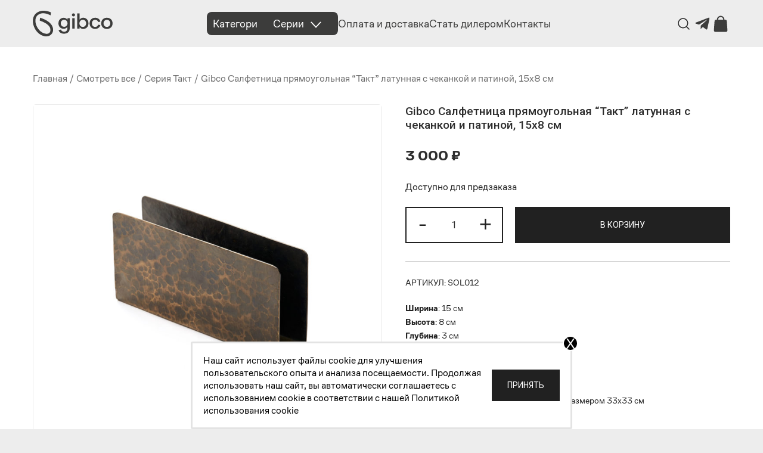

--- FILE ---
content_type: text/html; charset=UTF-8
request_url: https://gibco.ru/product/salfetnica-latunnaya-pryamougolnaya-s-2/
body_size: 23047
content:
<!DOCTYPE html>
<html lang="ru">
<head>
    <meta charset="UTF-8">
    <meta name="viewport" content="width=device-width, initial-scale=1.0">

    <title>Gibco Салфетница прямоугольная  &#8220;Такт&#8221; латунная с чеканкой и патиной, 15х8 см &#8211; gibco.ru</title>
<meta name='robots' content='max-image-preview:large' />
<link rel='dns-prefetch' href='//cdn.jsdelivr.net' />
<link rel="alternate" type="application/rss+xml" title="gibco.ru &raquo; Лента" href="https://gibco.ru/feed/" />
<link rel="alternate" type="application/rss+xml" title="gibco.ru &raquo; Лента комментариев" href="https://gibco.ru/comments/feed/" />
<link rel="alternate" title="oEmbed (JSON)" type="application/json+oembed" href="https://gibco.ru/wp-json/oembed/1.0/embed?url=https%3A%2F%2Fgibco.ru%2Fproduct%2Fsalfetnica-latunnaya-pryamougolnaya-s-2%2F" />
<link rel="alternate" title="oEmbed (XML)" type="text/xml+oembed" href="https://gibco.ru/wp-json/oembed/1.0/embed?url=https%3A%2F%2Fgibco.ru%2Fproduct%2Fsalfetnica-latunnaya-pryamougolnaya-s-2%2F&#038;format=xml" />
		<!-- This site uses the Google Analytics by MonsterInsights plugin v8.14.1 - Using Analytics tracking - https://www.monsterinsights.com/ -->
							<script src="//www.googletagmanager.com/gtag/js?id=G-87EMYTKPZF"  data-cfasync="false" data-wpfc-render="false" async></script>
			<script data-cfasync="false" data-wpfc-render="false">
				var mi_version = '8.14.1';
				var mi_track_user = true;
				var mi_no_track_reason = '';
				
								var disableStrs = [
										'ga-disable-G-87EMYTKPZF',
														];

				/* Function to detect opted out users */
				function __gtagTrackerIsOptedOut() {
					for (var index = 0; index < disableStrs.length; index++) {
						if (document.cookie.indexOf(disableStrs[index] + '=true') > -1) {
							return true;
						}
					}

					return false;
				}

				/* Disable tracking if the opt-out cookie exists. */
				if (__gtagTrackerIsOptedOut()) {
					for (var index = 0; index < disableStrs.length; index++) {
						window[disableStrs[index]] = true;
					}
				}

				/* Opt-out function */
				function __gtagTrackerOptout() {
					for (var index = 0; index < disableStrs.length; index++) {
						document.cookie = disableStrs[index] + '=true; expires=Thu, 31 Dec 2099 23:59:59 UTC; path=/';
						window[disableStrs[index]] = true;
					}
				}

				if ('undefined' === typeof gaOptout) {
					function gaOptout() {
						__gtagTrackerOptout();
					}
				}
								window.dataLayer = window.dataLayer || [];

				window.MonsterInsightsDualTracker = {
					helpers: {},
					trackers: {},
				};
				if (mi_track_user) {
					function __gtagDataLayer() {
						dataLayer.push(arguments);
					}

					function __gtagTracker(type, name, parameters) {
						if (!parameters) {
							parameters = {};
						}

						if (parameters.send_to) {
							__gtagDataLayer.apply(null, arguments);
							return;
						}

						if (type === 'event') {
														parameters.send_to = monsterinsights_frontend.v4_id;
							var hookName = name;
							if (typeof parameters['event_category'] !== 'undefined') {
								hookName = parameters['event_category'] + ':' + name;
							}

							if (typeof MonsterInsightsDualTracker.trackers[hookName] !== 'undefined') {
								MonsterInsightsDualTracker.trackers[hookName](parameters);
							} else {
								__gtagDataLayer('event', name, parameters);
							}
							
													} else {
							__gtagDataLayer.apply(null, arguments);
						}
					}

					__gtagTracker('js', new Date());
					__gtagTracker('set', {
						'developer_id.dZGIzZG': true,
											});
										__gtagTracker('config', 'G-87EMYTKPZF', {"forceSSL":"true","link_attribution":"true"} );
															window.gtag = __gtagTracker;										(function () {
						/* https://developers.google.com/analytics/devguides/collection/analyticsjs/ */
						/* ga and __gaTracker compatibility shim. */
						var noopfn = function () {
							return null;
						};
						var newtracker = function () {
							return new Tracker();
						};
						var Tracker = function () {
							return null;
						};
						var p = Tracker.prototype;
						p.get = noopfn;
						p.set = noopfn;
						p.send = function () {
							var args = Array.prototype.slice.call(arguments);
							args.unshift('send');
							__gaTracker.apply(null, args);
						};
						var __gaTracker = function () {
							var len = arguments.length;
							if (len === 0) {
								return;
							}
							var f = arguments[len - 1];
							if (typeof f !== 'object' || f === null || typeof f.hitCallback !== 'function') {
								if ('send' === arguments[0]) {
									var hitConverted, hitObject = false, action;
									if ('event' === arguments[1]) {
										if ('undefined' !== typeof arguments[3]) {
											hitObject = {
												'eventAction': arguments[3],
												'eventCategory': arguments[2],
												'eventLabel': arguments[4],
												'value': arguments[5] ? arguments[5] : 1,
											}
										}
									}
									if ('pageview' === arguments[1]) {
										if ('undefined' !== typeof arguments[2]) {
											hitObject = {
												'eventAction': 'page_view',
												'page_path': arguments[2],
											}
										}
									}
									if (typeof arguments[2] === 'object') {
										hitObject = arguments[2];
									}
									if (typeof arguments[5] === 'object') {
										Object.assign(hitObject, arguments[5]);
									}
									if ('undefined' !== typeof arguments[1].hitType) {
										hitObject = arguments[1];
										if ('pageview' === hitObject.hitType) {
											hitObject.eventAction = 'page_view';
										}
									}
									if (hitObject) {
										action = 'timing' === arguments[1].hitType ? 'timing_complete' : hitObject.eventAction;
										hitConverted = mapArgs(hitObject);
										__gtagTracker('event', action, hitConverted);
									}
								}
								return;
							}

							function mapArgs(args) {
								var arg, hit = {};
								var gaMap = {
									'eventCategory': 'event_category',
									'eventAction': 'event_action',
									'eventLabel': 'event_label',
									'eventValue': 'event_value',
									'nonInteraction': 'non_interaction',
									'timingCategory': 'event_category',
									'timingVar': 'name',
									'timingValue': 'value',
									'timingLabel': 'event_label',
									'page': 'page_path',
									'location': 'page_location',
									'title': 'page_title',
								};
								for (arg in args) {
																		if (!(!args.hasOwnProperty(arg) || !gaMap.hasOwnProperty(arg))) {
										hit[gaMap[arg]] = args[arg];
									} else {
										hit[arg] = args[arg];
									}
								}
								return hit;
							}

							try {
								f.hitCallback();
							} catch (ex) {
							}
						};
						__gaTracker.create = newtracker;
						__gaTracker.getByName = newtracker;
						__gaTracker.getAll = function () {
							return [];
						};
						__gaTracker.remove = noopfn;
						__gaTracker.loaded = true;
						window['__gaTracker'] = __gaTracker;
					})();
									} else {
										console.log("");
					(function () {
						function __gtagTracker() {
							return null;
						}

						window['__gtagTracker'] = __gtagTracker;
						window['gtag'] = __gtagTracker;
					})();
									}
			</script>
				<!-- / Google Analytics by MonsterInsights -->
		<style id='wp-img-auto-sizes-contain-inline-css'>
img:is([sizes=auto i],[sizes^="auto," i]){contain-intrinsic-size:3000px 1500px}
/*# sourceURL=wp-img-auto-sizes-contain-inline-css */
</style>
<link rel='stylesheet' id='xt-icons-css' href='https://gibco.ru/wp-content/plugins/woo-floating-cart-lite/xt-framework/includes/customizer/controls/xt_icons/css/xt-icons.css?ver=2.1.9' media='all' />
<link rel='stylesheet' id='xt_framework_add-to-cart-css' href='https://gibco.ru/wp-content/plugins/woo-floating-cart-lite/xt-framework/includes/modules/add-to-cart/assets/css/add-to-cart.css?ver=2.1.9' media='all' />
<link rel='stylesheet' id='botiga-woocommerce-style-css' href='https://gibco.ru/wp-content/themes/botiga/assets/css/woocommerce.min.css?ver=2.0.6' media='all' />
<style id='botiga-woocommerce-style-inline-css'>
@font-face {
			font-family: "star";
			src: url("https://gibco.ru/wp-content/plugins/woocommerce/assets/fonts/star.eot");
			src: url("https://gibco.ru/wp-content/plugins/woocommerce/assets/fonts/star.eot?#iefix") format("embedded-opentype"),
				url("https://gibco.ru/wp-content/plugins/woocommerce/assets/fonts/star.woff") format("woff"),
				url("https://gibco.ru/wp-content/plugins/woocommerce/assets/fonts/star.ttf") format("truetype"),
				url("https://gibco.ru/wp-content/plugins/woocommerce/assets/fonts/star.svg#star") format("svg");
			font-weight: normal;
			font-style: normal;
		}
		@font-face {
			font-family: "WooCommerce";
			src: url("https://gibco.ru/wp-content/plugins/woocommerce/assets/fonts/WooCommerce.eot");
			src: url("https://gibco.ru/wp-content/plugins/woocommerce/assets/fonts/WooCommerce.eot?#iefix") format("embedded-opentype"),
				url("https://gibco.ru/wp-content/plugins/woocommerce/assets/fonts/WooCommerce.woff") format("woff"),
				url("https://gibco.ru/wp-content/plugins/woocommerce/assets/fonts/WooCommerce.ttf") format("truetype"),
				url("https://gibco.ru/wp-content/plugins/woocommerce/assets/fonts/WooCommerce.svg#WooCommerce") format("svg");
			font-weight: normal;
			font-style: normal;
		}
/*# sourceURL=botiga-woocommerce-style-inline-css */
</style>
<style id='wp-emoji-styles-inline-css'>

	img.wp-smiley, img.emoji {
		display: inline !important;
		border: none !important;
		box-shadow: none !important;
		height: 1em !important;
		width: 1em !important;
		margin: 0 0.07em !important;
		vertical-align: -0.1em !important;
		background: none !important;
		padding: 0 !important;
	}
/*# sourceURL=wp-emoji-styles-inline-css */
</style>
<link rel='stylesheet' id='wp-block-library-css' href='https://gibco.ru/wp-includes/css/dist/block-library/style.min.css?ver=6.9' media='all' />
<link rel='stylesheet' id='wc-blocks-style-css' href='https://gibco.ru/wp-content/plugins/woocommerce/assets/client/blocks/wc-blocks.css?ver=wc-9.5.3' media='all' />
<style id='global-styles-inline-css'>
:root{--wp--preset--aspect-ratio--square: 1;--wp--preset--aspect-ratio--4-3: 4/3;--wp--preset--aspect-ratio--3-4: 3/4;--wp--preset--aspect-ratio--3-2: 3/2;--wp--preset--aspect-ratio--2-3: 2/3;--wp--preset--aspect-ratio--16-9: 16/9;--wp--preset--aspect-ratio--9-16: 9/16;--wp--preset--color--black: #000000;--wp--preset--color--cyan-bluish-gray: #abb8c3;--wp--preset--color--white: #ffffff;--wp--preset--color--pale-pink: #f78da7;--wp--preset--color--vivid-red: #cf2e2e;--wp--preset--color--luminous-vivid-orange: #ff6900;--wp--preset--color--luminous-vivid-amber: #fcb900;--wp--preset--color--light-green-cyan: #7bdcb5;--wp--preset--color--vivid-green-cyan: #00d084;--wp--preset--color--pale-cyan-blue: #8ed1fc;--wp--preset--color--vivid-cyan-blue: #0693e3;--wp--preset--color--vivid-purple: #9b51e0;--wp--preset--color--color-0: #212121;--wp--preset--color--color-1: #212121;--wp--preset--color--color-2: #2E2E2E;--wp--preset--color--color-3: #212121;--wp--preset--color--color-4: #E4BFB6;--wp--preset--color--color-5: #CAA399;--wp--preset--color--color-6: #212121;--wp--preset--color--color-7: #212121;--wp--preset--gradient--vivid-cyan-blue-to-vivid-purple: linear-gradient(135deg,rgb(6,147,227) 0%,rgb(155,81,224) 100%);--wp--preset--gradient--light-green-cyan-to-vivid-green-cyan: linear-gradient(135deg,rgb(122,220,180) 0%,rgb(0,208,130) 100%);--wp--preset--gradient--luminous-vivid-amber-to-luminous-vivid-orange: linear-gradient(135deg,rgb(252,185,0) 0%,rgb(255,105,0) 100%);--wp--preset--gradient--luminous-vivid-orange-to-vivid-red: linear-gradient(135deg,rgb(255,105,0) 0%,rgb(207,46,46) 100%);--wp--preset--gradient--very-light-gray-to-cyan-bluish-gray: linear-gradient(135deg,rgb(238,238,238) 0%,rgb(169,184,195) 100%);--wp--preset--gradient--cool-to-warm-spectrum: linear-gradient(135deg,rgb(74,234,220) 0%,rgb(151,120,209) 20%,rgb(207,42,186) 40%,rgb(238,44,130) 60%,rgb(251,105,98) 80%,rgb(254,248,76) 100%);--wp--preset--gradient--blush-light-purple: linear-gradient(135deg,rgb(255,206,236) 0%,rgb(152,150,240) 100%);--wp--preset--gradient--blush-bordeaux: linear-gradient(135deg,rgb(254,205,165) 0%,rgb(254,45,45) 50%,rgb(107,0,62) 100%);--wp--preset--gradient--luminous-dusk: linear-gradient(135deg,rgb(255,203,112) 0%,rgb(199,81,192) 50%,rgb(65,88,208) 100%);--wp--preset--gradient--pale-ocean: linear-gradient(135deg,rgb(255,245,203) 0%,rgb(182,227,212) 50%,rgb(51,167,181) 100%);--wp--preset--gradient--electric-grass: linear-gradient(135deg,rgb(202,248,128) 0%,rgb(113,206,126) 100%);--wp--preset--gradient--midnight: linear-gradient(135deg,rgb(2,3,129) 0%,rgb(40,116,252) 100%);--wp--preset--font-size--small: 14px;--wp--preset--font-size--medium: 20px;--wp--preset--font-size--large: 18px;--wp--preset--font-size--x-large: 42px;--wp--preset--font-size--normal: 16px;--wp--preset--font-size--larger: 24px;--wp--preset--font-size--extra-large: 32px;--wp--preset--font-size--huge: 48px;--wp--preset--font-size--gigantic: 64px;--wp--preset--font-family--inter: "Inter", sans-serif;--wp--preset--font-family--cardo: Cardo;--wp--preset--spacing--20: 0.44rem;--wp--preset--spacing--30: 0.67rem;--wp--preset--spacing--40: 1rem;--wp--preset--spacing--50: 1.5rem;--wp--preset--spacing--60: 2.25rem;--wp--preset--spacing--70: 3.38rem;--wp--preset--spacing--80: 5.06rem;--wp--preset--shadow--natural: 6px 6px 9px rgba(0, 0, 0, 0.2);--wp--preset--shadow--deep: 12px 12px 50px rgba(0, 0, 0, 0.4);--wp--preset--shadow--sharp: 6px 6px 0px rgba(0, 0, 0, 0.2);--wp--preset--shadow--outlined: 6px 6px 0px -3px rgb(255, 255, 255), 6px 6px rgb(0, 0, 0);--wp--preset--shadow--crisp: 6px 6px 0px rgb(0, 0, 0);}:where(.is-layout-flex){gap: 0.5em;}:where(.is-layout-grid){gap: 0.5em;}body .is-layout-flex{display: flex;}.is-layout-flex{flex-wrap: wrap;align-items: center;}.is-layout-flex > :is(*, div){margin: 0;}body .is-layout-grid{display: grid;}.is-layout-grid > :is(*, div){margin: 0;}:where(.wp-block-columns.is-layout-flex){gap: 2em;}:where(.wp-block-columns.is-layout-grid){gap: 2em;}:where(.wp-block-post-template.is-layout-flex){gap: 1.25em;}:where(.wp-block-post-template.is-layout-grid){gap: 1.25em;}.has-black-color{color: var(--wp--preset--color--black) !important;}.has-cyan-bluish-gray-color{color: var(--wp--preset--color--cyan-bluish-gray) !important;}.has-white-color{color: var(--wp--preset--color--white) !important;}.has-pale-pink-color{color: var(--wp--preset--color--pale-pink) !important;}.has-vivid-red-color{color: var(--wp--preset--color--vivid-red) !important;}.has-luminous-vivid-orange-color{color: var(--wp--preset--color--luminous-vivid-orange) !important;}.has-luminous-vivid-amber-color{color: var(--wp--preset--color--luminous-vivid-amber) !important;}.has-light-green-cyan-color{color: var(--wp--preset--color--light-green-cyan) !important;}.has-vivid-green-cyan-color{color: var(--wp--preset--color--vivid-green-cyan) !important;}.has-pale-cyan-blue-color{color: var(--wp--preset--color--pale-cyan-blue) !important;}.has-vivid-cyan-blue-color{color: var(--wp--preset--color--vivid-cyan-blue) !important;}.has-vivid-purple-color{color: var(--wp--preset--color--vivid-purple) !important;}.has-black-background-color{background-color: var(--wp--preset--color--black) !important;}.has-cyan-bluish-gray-background-color{background-color: var(--wp--preset--color--cyan-bluish-gray) !important;}.has-white-background-color{background-color: var(--wp--preset--color--white) !important;}.has-pale-pink-background-color{background-color: var(--wp--preset--color--pale-pink) !important;}.has-vivid-red-background-color{background-color: var(--wp--preset--color--vivid-red) !important;}.has-luminous-vivid-orange-background-color{background-color: var(--wp--preset--color--luminous-vivid-orange) !important;}.has-luminous-vivid-amber-background-color{background-color: var(--wp--preset--color--luminous-vivid-amber) !important;}.has-light-green-cyan-background-color{background-color: var(--wp--preset--color--light-green-cyan) !important;}.has-vivid-green-cyan-background-color{background-color: var(--wp--preset--color--vivid-green-cyan) !important;}.has-pale-cyan-blue-background-color{background-color: var(--wp--preset--color--pale-cyan-blue) !important;}.has-vivid-cyan-blue-background-color{background-color: var(--wp--preset--color--vivid-cyan-blue) !important;}.has-vivid-purple-background-color{background-color: var(--wp--preset--color--vivid-purple) !important;}.has-black-border-color{border-color: var(--wp--preset--color--black) !important;}.has-cyan-bluish-gray-border-color{border-color: var(--wp--preset--color--cyan-bluish-gray) !important;}.has-white-border-color{border-color: var(--wp--preset--color--white) !important;}.has-pale-pink-border-color{border-color: var(--wp--preset--color--pale-pink) !important;}.has-vivid-red-border-color{border-color: var(--wp--preset--color--vivid-red) !important;}.has-luminous-vivid-orange-border-color{border-color: var(--wp--preset--color--luminous-vivid-orange) !important;}.has-luminous-vivid-amber-border-color{border-color: var(--wp--preset--color--luminous-vivid-amber) !important;}.has-light-green-cyan-border-color{border-color: var(--wp--preset--color--light-green-cyan) !important;}.has-vivid-green-cyan-border-color{border-color: var(--wp--preset--color--vivid-green-cyan) !important;}.has-pale-cyan-blue-border-color{border-color: var(--wp--preset--color--pale-cyan-blue) !important;}.has-vivid-cyan-blue-border-color{border-color: var(--wp--preset--color--vivid-cyan-blue) !important;}.has-vivid-purple-border-color{border-color: var(--wp--preset--color--vivid-purple) !important;}.has-vivid-cyan-blue-to-vivid-purple-gradient-background{background: var(--wp--preset--gradient--vivid-cyan-blue-to-vivid-purple) !important;}.has-light-green-cyan-to-vivid-green-cyan-gradient-background{background: var(--wp--preset--gradient--light-green-cyan-to-vivid-green-cyan) !important;}.has-luminous-vivid-amber-to-luminous-vivid-orange-gradient-background{background: var(--wp--preset--gradient--luminous-vivid-amber-to-luminous-vivid-orange) !important;}.has-luminous-vivid-orange-to-vivid-red-gradient-background{background: var(--wp--preset--gradient--luminous-vivid-orange-to-vivid-red) !important;}.has-very-light-gray-to-cyan-bluish-gray-gradient-background{background: var(--wp--preset--gradient--very-light-gray-to-cyan-bluish-gray) !important;}.has-cool-to-warm-spectrum-gradient-background{background: var(--wp--preset--gradient--cool-to-warm-spectrum) !important;}.has-blush-light-purple-gradient-background{background: var(--wp--preset--gradient--blush-light-purple) !important;}.has-blush-bordeaux-gradient-background{background: var(--wp--preset--gradient--blush-bordeaux) !important;}.has-luminous-dusk-gradient-background{background: var(--wp--preset--gradient--luminous-dusk) !important;}.has-pale-ocean-gradient-background{background: var(--wp--preset--gradient--pale-ocean) !important;}.has-electric-grass-gradient-background{background: var(--wp--preset--gradient--electric-grass) !important;}.has-midnight-gradient-background{background: var(--wp--preset--gradient--midnight) !important;}.has-small-font-size{font-size: var(--wp--preset--font-size--small) !important;}.has-medium-font-size{font-size: var(--wp--preset--font-size--medium) !important;}.has-large-font-size{font-size: var(--wp--preset--font-size--large) !important;}.has-x-large-font-size{font-size: var(--wp--preset--font-size--x-large) !important;}
/*# sourceURL=global-styles-inline-css */
</style>

<style id='classic-theme-styles-inline-css'>
/*! This file is auto-generated */
.wp-block-button__link{color:#fff;background-color:#32373c;border-radius:9999px;box-shadow:none;text-decoration:none;padding:calc(.667em + 2px) calc(1.333em + 2px);font-size:1.125em}.wp-block-file__button{background:#32373c;color:#fff;text-decoration:none}
/*# sourceURL=/wp-includes/css/classic-themes.min.css */
</style>
<link rel='stylesheet' id='blossomthemes-toolkit-css' href='https://gibco.ru/wp-content/plugins/blossomthemes-toolkit/public/css/blossomthemes-toolkit-public.min.css?ver=2.2.4' media='all' />
<link rel='stylesheet' id='contact-form-7-css' href='https://gibco.ru/wp-content/plugins/contact-form-7/includes/css/styles.css?ver=5.7.5.1' media='all' />
<link rel='stylesheet' id='ias-animate-css-css' href='https://gibco.ru/wp-content/plugins/ultimate-infinite-scroll/includes/assets/css/animate.min.css?ver=6.9' media='all' />
<link rel='stylesheet' id='ias-frontend-style-css' href='https://gibco.ru/wp-content/plugins/ultimate-infinite-scroll/includes/assets/css/style.css?ver=6.9' media='all' />
<style id='ias-frontend-style-inline-css'>

			#isw-load-more-button,#isw-load-more-button-prev {
			background: #DDDDDD;
			color: #000000;
			padding: 10px;
			width: 400px;
			height: 40px;
			margin-bottom: 10px;
			border-radius: 7px;
			border: 0px solid  #000000;
			font-size: 14px;
		}
		#isw-load-more-button:hover,#isw-load-more-button-prev:hover {
			background: #EEEEEE;
			color: #000000;
		}
		 
/*# sourceURL=ias-frontend-style-inline-css */
</style>
<link rel='stylesheet' id='photoswipe-css' href='https://gibco.ru/wp-content/plugins/woocommerce/assets/css/photoswipe/photoswipe.min.css?ver=9.5.3' media='all' />
<link rel='stylesheet' id='photoswipe-default-skin-css' href='https://gibco.ru/wp-content/plugins/woocommerce/assets/css/photoswipe/default-skin/default-skin.min.css?ver=9.5.3' media='all' />
<style id='woocommerce-inline-inline-css'>
.woocommerce form .form-row .required { visibility: visible; }
/*# sourceURL=woocommerce-inline-inline-css */
</style>
<link rel='stylesheet' id='yml-for-yandex-market-css' href='https://gibco.ru/wp-content/plugins/yml-for-yandex-market/public/css/y4ym-public.css?ver=5.0.13' media='all' />
<link rel='stylesheet' id='hfe-style-css' href='https://gibco.ru/wp-content/plugins/header-footer-elementor/assets/css/header-footer-elementor.css?ver=1.6.13' media='all' />
<link rel='stylesheet' id='elementor-icons-css' href='https://gibco.ru/wp-content/plugins/elementor/assets/lib/eicons/css/elementor-icons.min.css?ver=5.18.0' media='all' />
<link rel='stylesheet' id='elementor-frontend-css' href='https://gibco.ru/wp-content/plugins/elementor/assets/css/frontend-lite.min.css?ver=3.11.5' media='all' />
<link rel='stylesheet' id='swiper-css' href='https://gibco.ru/wp-content/plugins/elementor/assets/lib/swiper/v8/css/swiper.min.css?ver=8.4.5' media='all' />
<link rel='stylesheet' id='elementor-post-17-css' href='https://gibco.ru/wp-content/uploads/elementor/css/post-17.css?ver=1748381931' media='all' />
<link rel='stylesheet' id='elementor-pro-css' href='https://gibco.ru/wp-content/plugins/elementor-pro/assets/css/frontend-lite.min.css?ver=3.11.2' media='all' />
<link rel='stylesheet' id='elementor-global-css' href='https://gibco.ru/wp-content/uploads/elementor/css/global.css?ver=1748381931' media='all' />
<link rel='stylesheet' id='xtfw_notice-css' href='https://gibco.ru/wp-content/plugins/woo-floating-cart-lite/xt-framework/includes/notices/assets/css/frontend-notices.css?ver=2.1.9' media='all' />
<link rel='stylesheet' id='xt-woo-floating-cart-css' href='https://gibco.ru/wp-content/plugins/woo-floating-cart-lite/public/assets/css/frontend.css?ver=2.7.2' media='all' />
<link rel='stylesheet' id='parent-style-css' href='https://gibco.ru/wp-content/themes/botiga/style.css?ver=6.9' media='all' />
<link rel='stylesheet' id='botiga-bhfb-css' href='https://gibco.ru/wp-content/themes/botiga/assets/css/botiga-bhfb.min.css?ver=2.0.6' media='all' />
<link rel='stylesheet' id='popup-maker-site-css' href='//gibco.ru/wp-content/uploads/pum/pum-site-styles.css?generated=1753981161&#038;ver=1.18.1' media='all' />
<link rel='stylesheet' id='botiga-style-min-css' href='https://gibco.ru/wp-content/themes/botiga/assets/css/styles.min.css?ver=2.0.6' media='all' />
<link rel='stylesheet' id='botiga-custom-styles-css' href='https://gibco.ru/wp-content/uploads/botiga/custom-styles.css?ver=1769045589' media='all' />
<link rel='stylesheet' id='botiga-style-css' href='https://gibco.ru/wp-content/themes/botiga-child/style.css?ver=2.0.6' media='all' />
<link rel='stylesheet' id='stylesheet-css' href='https://gibco.ru/wp-content/themes/botiga-child/assets/fonts/stylesheet.css?ver=1.0' media='all' />
<link rel='stylesheet' id='main-style-css' href='https://gibco.ru/wp-content/themes/botiga-child/assets/css/main.css?ver=1.0' media='all' />
<link rel='stylesheet' id='slick-css' href='https://cdn.jsdelivr.net/npm/slick-carousel@1.8.1/slick/slick.css?ver=1.0' media='all' />
<link rel='stylesheet' id='google-fonts-1-css' href='https://fonts.googleapis.com/css?family=Roboto%3A100%2C100italic%2C200%2C200italic%2C300%2C300italic%2C400%2C400italic%2C500%2C500italic%2C600%2C600italic%2C700%2C700italic%2C800%2C800italic%2C900%2C900italic%7CRoboto+Slab%3A100%2C100italic%2C200%2C200italic%2C300%2C300italic%2C400%2C400italic%2C500%2C500italic%2C600%2C600italic%2C700%2C700italic%2C800%2C800italic%2C900%2C900italic&#038;display=swap&#038;subset=cyrillic&#038;ver=6.9' media='all' />
<link rel="preconnect" href="https://fonts.gstatic.com/" crossorigin><script src="https://gibco.ru/wp-content/plugins/wp-yandex-metrika/assets/YmEc.min.js?ver=1.1.9" id="wp-yandex-metrika_YmEc-js"></script>
<script src="https://gibco.ru/wp-includes/js/jquery/jquery.min.js?ver=3.7.1" id="jquery-core-js"></script>
<script src="https://gibco.ru/wp-includes/js/jquery/jquery-migrate.min.js?ver=3.4.1" id="jquery-migrate-js"></script>
<script src="https://gibco.ru/wp-content/plugins/wp-yandex-metrika/assets/frontend.min.js?ver=1.1.9" id="wp-yandex-metrika_frontend-js"></script>
<script id="wp-yandex-metrika_frontend-js-after">
(function(){window.wpym.counters = JSON.parse('[{"number":"93431438","webvisor":"1"}]');window.wpym.targets = JSON.parse('[]');})();
//# sourceURL=wp-yandex-metrika_frontend-js-after
</script>
<script id="xtfw-inline-js-after">
window.XT = (typeof window.XT !== "undefined") ? window.XT : {};
        
                    XT.isTouchDevice = function () {
                        return ("ontouchstart" in document.documentElement);
                    };
                    
                    (function( $ ) {
                        if (XT.isTouchDevice()) {
                            $("html").addClass("xtfw-touchevents");
                        }else{        
                            $("html").addClass("xtfw-no-touchevents");
                        }
                    })( jQuery );
                
//# sourceURL=xtfw-inline-js-after
</script>
<script src="https://gibco.ru/wp-content/plugins/woo-floating-cart-lite/xt-framework/assets/js/jquery.ajaxqueue-min.js?ver=2.1.9" id="xt-jquery-ajaxqueue-js"></script>
<script src="https://gibco.ru/wp-content/plugins/woocommerce/assets/js/jquery-blockui/jquery.blockUI.min.js?ver=2.7.0-wc.9.5.3" id="jquery-blockui-js" data-wp-strategy="defer"></script>
<script id="wc-add-to-cart-js-extra">
var wc_add_to_cart_params = {"ajax_url":"/wp-admin/admin-ajax.php","wc_ajax_url":"/?wc-ajax=%%endpoint%%&elementor_page_id=4946","i18n_view_cart":"\u041f\u0440\u043e\u0441\u043c\u043e\u0442\u0440 \u043a\u043e\u0440\u0437\u0438\u043d\u044b","cart_url":"https://gibco.ru/cart/","is_cart":"","cart_redirect_after_add":"no"};
//# sourceURL=wc-add-to-cart-js-extra
</script>
<script src="https://gibco.ru/wp-content/plugins/woocommerce/assets/js/frontend/add-to-cart.min.js?ver=9.5.3" id="wc-add-to-cart-js" data-wp-strategy="defer"></script>
<script id="xt_framework_add-to-cart-js-extra">
var XT_ATC = {"customizerConfigId":"xt_framework_add-to-cart","ajaxUrl":"https://gibco.ru/?wc-ajax=%%endpoint%%","ajaxAddToCart":"1","ajaxSinglePageAddToCart":"","singleRefreshFragments":"","singleScrollToNotice":"1","singleScrollToNoticeTimeout":"","isProductPage":"1","overrideSpinner":"","spinnerIcon":"","checkmarkIcon":"","redirectionEnabled":"","redirectionTo":"https://gibco.ru/cart/"};
//# sourceURL=xt_framework_add-to-cart-js-extra
</script>
<script src="https://gibco.ru/wp-content/plugins/woo-floating-cart-lite/xt-framework/includes/modules/add-to-cart/assets/js/add-to-cart-min.js?ver=2.1.9" id="xt_framework_add-to-cart-js"></script>
<script src="https://gibco.ru/wp-content/plugins/google-analytics-for-wordpress/assets/js/frontend-gtag.min.js?ver=8.14.1" id="monsterinsights-frontend-script-js"></script>
<script data-cfasync="false" data-wpfc-render="false" id='monsterinsights-frontend-script-js-extra'>var monsterinsights_frontend = {"js_events_tracking":"true","download_extensions":"doc,pdf,ppt,zip,xls,docx,pptx,xlsx","inbound_paths":"[{\"path\":\"\\\/go\\\/\",\"label\":\"affiliate\"},{\"path\":\"\\\/recommend\\\/\",\"label\":\"affiliate\"}]","home_url":"https:\/\/gibco.ru","hash_tracking":"false","ua":"","v4_id":"G-87EMYTKPZF"};</script>
<script src="https://gibco.ru/wp-content/plugins/sticky-menu-or-anything-on-scroll/assets/js/jq-sticky-anything.min.js?ver=2.1.1" id="stickyAnythingLib-js"></script>
<script src="https://gibco.ru/wp-content/plugins/woocommerce/assets/js/flexslider/jquery.flexslider.min.js?ver=2.7.2-wc.9.5.3" id="flexslider-js" defer data-wp-strategy="defer"></script>
<script src="https://gibco.ru/wp-content/plugins/woocommerce/assets/js/photoswipe/photoswipe.min.js?ver=4.1.1-wc.9.5.3" id="photoswipe-js" defer data-wp-strategy="defer"></script>
<script src="https://gibco.ru/wp-content/plugins/woocommerce/assets/js/photoswipe/photoswipe-ui-default.min.js?ver=4.1.1-wc.9.5.3" id="photoswipe-ui-default-js" defer data-wp-strategy="defer"></script>
<script id="wc-single-product-js-extra">
var wc_single_product_params = {"i18n_required_rating_text":"\u041f\u043e\u0436\u0430\u043b\u0443\u0439\u0441\u0442\u0430, \u043f\u043e\u0441\u0442\u0430\u0432\u044c\u0442\u0435 \u043e\u0446\u0435\u043d\u043a\u0443","i18n_product_gallery_trigger_text":"\u041f\u0440\u043e\u0441\u043c\u043e\u0442\u0440 \u0433\u0430\u043b\u0435\u0440\u0435\u0438 \u0438\u0437\u043e\u0431\u0440\u0430\u0436\u0435\u043d\u0438\u0439 \u0432 \u043f\u043e\u043b\u043d\u043e\u044d\u043a\u0440\u0430\u043d\u043d\u043e\u043c \u0440\u0435\u0436\u0438\u043c\u0435","review_rating_required":"yes","flexslider":{"rtl":false,"animation":"slide","smoothHeight":true,"directionNav":false,"controlNav":"thumbnails","slideshow":false,"animationSpeed":500,"animationLoop":false,"allowOneSlide":false},"zoom_enabled":"","zoom_options":[],"photoswipe_enabled":"1","photoswipe_options":{"shareEl":false,"closeOnScroll":false,"history":false,"hideAnimationDuration":0,"showAnimationDuration":0},"flexslider_enabled":"1"};
//# sourceURL=wc-single-product-js-extra
</script>
<script src="https://gibco.ru/wp-content/plugins/woocommerce/assets/js/frontend/single-product.min.js?ver=9.5.3" id="wc-single-product-js" defer data-wp-strategy="defer"></script>
<script src="https://gibco.ru/wp-content/plugins/woocommerce/assets/js/js-cookie/js.cookie.min.js?ver=2.1.4-wc.9.5.3" id="js-cookie-js" defer data-wp-strategy="defer"></script>
<script id="woocommerce-js-extra">
var woocommerce_params = {"ajax_url":"/wp-admin/admin-ajax.php","wc_ajax_url":"/?wc-ajax=%%endpoint%%&elementor_page_id=4946"};
//# sourceURL=woocommerce-js-extra
</script>
<script src="https://gibco.ru/wp-content/plugins/woocommerce/assets/js/frontend/woocommerce.min.js?ver=9.5.3" id="woocommerce-js" defer data-wp-strategy="defer"></script>
<script src="https://gibco.ru/wp-content/plugins/yml-for-yandex-market/public/js/y4ym-public.js?ver=5.0.13" id="yml-for-yandex-market-js"></script>
<script src="https://gibco.ru/wp-content/plugins/woo-floating-cart-lite/public/assets/vendors/bodyScrollLock-min.js?ver=2.7.2" id="xt-body-scroll-lock-js"></script>
<script src="https://gibco.ru/wp-content/plugins/woo-floating-cart-lite/xt-framework/assets/js/jquery.touch-min.js?ver=2.1.9" id="xt-jquery-touch-js"></script>
<link rel="https://api.w.org/" href="https://gibco.ru/wp-json/" /><link rel="alternate" title="JSON" type="application/json" href="https://gibco.ru/wp-json/wp/v2/product/4946" /><link rel="EditURI" type="application/rsd+xml" title="RSD" href="https://gibco.ru/xmlrpc.php?rsd" />
<meta name="generator" content="WordPress 6.9" />
<meta name="generator" content="WooCommerce 9.5.3" />
<link rel="canonical" href="https://gibco.ru/product/salfetnica-latunnaya-pryamougolnaya-s-2/" />
<link rel='shortlink' href='https://gibco.ru/?p=4946' />
<style id="mystickymenu" type="text/css">#mysticky-nav { width:100%; position: static; }#mysticky-nav.wrapfixed { position:fixed; left: 0px; margin-top:0px;  z-index: 99990; -webkit-transition: 0.3s; -moz-transition: 0.3s; -o-transition: 0.3s; transition: 0.3s; -ms-filter:"progid:DXImageTransform.Microsoft.Alpha(Opacity=100)"; filter: alpha(opacity=100); opacity:1; background-color: #ffffff;}#mysticky-nav.wrapfixed .myfixed{ background-color: #ffffff; position: relative;top: auto;left: auto;right: auto;}#mysticky-nav.wrapfixed ul li.menu-item a { color: #5b5b5b;}#mysticky-nav .myfixed { margin:0 auto; float:none; border:0px; background:none; max-width:100%; }</style>			<style type="text/css">
																															</style>
			<meta name="verification" content="f612c7d25f5690ad41496fcfdbf8d1" />	<noscript><style>.woocommerce-product-gallery{ opacity: 1 !important; }</style></noscript>
	<meta name="generator" content="Elementor 3.11.5; features: e_dom_optimization, e_optimized_assets_loading, e_optimized_css_loading, a11y_improvements, additional_custom_breakpoints; settings: css_print_method-external, google_font-enabled, font_display-swap">
<meta name="redi-version" content="1.1.5" />		<style type="text/css">
					.site-title,
			.site-description {
				position: absolute;
				clip: rect(1px, 1px, 1px, 1px);
				}
					</style>
		        <!-- Yandex.Metrica counter -->
        <script type="text/javascript">
            (function (m, e, t, r, i, k, a) {
                m[i] = m[i] || function () {
                    (m[i].a = m[i].a || []).push(arguments)
                };
                m[i].l = 1 * new Date();
                k = e.createElement(t), a = e.getElementsByTagName(t)[0], k.async = 1, k.src = r, a.parentNode.insertBefore(k, a)
            })
            (window, document, "script", "https://mc.yandex.ru/metrika/tag.js", "ym");

            window.wpym.ec = new YmEc({dataLayerName: "DataLayer"});

            ym("93431438", "init", {
                clickmap: true,
                trackLinks: true,
                accurateTrackBounce: true,
                webvisor: true,
                ecommerce: "DataLayer",
                params: {
                    __ym: {
                        "ymCmsPlugin": {
                            "cms": "wordpress",
                            "cmsVersion":"6.9",
                            "pluginVersion": "1.1.9",
                            "ymCmsRip": "1554421621"
                        }
                    }
                }
            });
        </script>
        <!-- /Yandex.Metrica counter -->
        <style class='wp-fonts-local'>
@font-face{font-family:Inter;font-style:normal;font-weight:300 900;font-display:fallback;src:url('https://gibco.ru/wp-content/plugins/woocommerce/assets/fonts/Inter-VariableFont_slnt,wght.woff2') format('woff2');font-stretch:normal;}
@font-face{font-family:Cardo;font-style:normal;font-weight:400;font-display:fallback;src:url('https://gibco.ru/wp-content/plugins/woocommerce/assets/fonts/cardo_normal_400.woff2') format('woff2');}
</style>
<link rel="icon" href="https://gibco.ru/wp-content/uploads/2023/03/cropped-Gibco_logo-2-32x32.png" sizes="32x32" />
<link rel="icon" href="https://gibco.ru/wp-content/uploads/2023/03/cropped-Gibco_logo-2-192x192.png" sizes="192x192" />
<link rel="apple-touch-icon" href="https://gibco.ru/wp-content/uploads/2023/03/cropped-Gibco_logo-2-180x180.png" />
<meta name="msapplication-TileImage" content="https://gibco.ru/wp-content/uploads/2023/03/cropped-Gibco_logo-2-270x270.png" />
<style id="xirki-inline-styles">:root{--xt-woofc-spinner-overlay-color:rgba(255,255,255,0.5);--xt-woofc-success-color:#4b9b12;--xt-woofc-overlay-color:rgba(0,0,0,.5);--xt-woofc-notice-font-size:13px;}@media screen and (min-width: 783px){:root{--xt-woofc-hoffset:20px;--xt-woofc-voffset:20px;--xt-woofc-zindex:90200;}}@media screen and (max-width: 782px){:root{--xt-woofc-hoffset:20px;--xt-woofc-voffset:20px;--xt-woofc-zindex:90200;}}@media screen and (max-width: 480px){:root{--xt-woofc-hoffset:0px;--xt-woofc-voffset:0px;--xt-woofc-zindex:90200;}}</style></head>
<body data-rsssl=1 class="wp-singular product-template-default single single-product postid-4946 wp-custom-logo wp-embed-responsive wp-theme-botiga wp-child-theme-botiga-child theme-botiga woocommerce woocommerce-page woocommerce-no-js ehf-template-botiga ehf-stylesheet-botiga-child xt_woofc-is-light header-header_layout_1 botiga-site-layout-default woocommerce-active shop-columns-tablet-3 shop-columns-mobile-1 has-bhfb-builder elementor-default elementor-kit-17">


<header class="header-page">
    <div class="container">
        <div class="header-row">
        <div class="logo">
            <a href="/">
                <img src="https://gibco.ru/wp-content/themes/botiga-child/assets/image/logo.svg" alt="">
            </a>
        </div>

        <ul id="menu-menu-1" class="header-menu"><li id="menu-item-5343" class="catalog menu-item menu-item-type-custom menu-item-object-custom menu-item-has-children menu-item-5343"><a href="#">Категории</a>
<ul class="sub-menu">
	<li id="menu-item-5349" class="menu-item menu-item-type-taxonomy menu-item-object-product_cat menu-item-5349"><a href="https://gibco.ru/product-category/skovorody-dlya-podachi/">Сковороды для подачи</a></li>
	<li id="menu-item-5345" class="menu-item menu-item-type-taxonomy menu-item-object-product_cat menu-item-5345"><a href="https://gibco.ru/product-category/tarelki-i-chashi/">Тарелки и чаши</a></li>
	<li id="menu-item-5348" class="menu-item menu-item-type-taxonomy menu-item-object-product_cat menu-item-5348"><a href="https://gibco.ru/product-category/dlya-moreproduktov/">Для морепродуктов</a></li>
	<li id="menu-item-7798" class="menu-item menu-item-type-taxonomy menu-item-object-product_cat menu-item-7798"><a href="https://gibco.ru/product-category/podnosy/">Подносы</a></li>
	<li id="menu-item-7797" class="menu-item menu-item-type-taxonomy menu-item-object-product_cat current-product-ancestor current-menu-parent current-product-parent menu-item-7797"><a href="https://gibco.ru/product-category/salfetnicy/">Салфетницы</a></li>
	<li id="menu-item-5344" class="menu-item menu-item-type-taxonomy menu-item-object-product_cat current-product-ancestor current-menu-parent current-product-parent menu-item-5344"><a href="https://gibco.ru/product-category/servirovka-stola/">Сервировка стола</a></li>
	<li id="menu-item-7800" class="menu-item menu-item-type-taxonomy menu-item-object-product_cat menu-item-7800"><a href="https://gibco.ru/product-category/sousniki/">Соусники</a></li>
	<li id="menu-item-7799" class="menu-item menu-item-type-taxonomy menu-item-object-product_cat menu-item-7799"><a href="https://gibco.ru/product-category/podstavki-dlya-zubochistok/">Подставки для зубочисток</a></li>
	<li id="menu-item-5346" class="menu-item menu-item-type-taxonomy menu-item-object-product_cat menu-item-5346"><a href="https://gibco.ru/product-category/vederki-dlya-vina/">Вёдра для льда</a></li>
	<li id="menu-item-5347" class="menu-item menu-item-type-taxonomy menu-item-object-product_cat menu-item-5347"><a href="https://gibco.ru/product-category/dlya-bara/">Для бара</a></li>
	<li id="menu-item-7909" class="menu-item menu-item-type-taxonomy menu-item-object-product_cat current-product-ancestor current-menu-parent current-product-parent menu-item-7909"><a href="https://gibco.ru/product-category/smotret-vse/">Смотреть все</a></li>
</ul>
</li>
<li id="menu-item-8331" class="catalog menu-item menu-item-type-custom menu-item-object-custom menu-item-has-children menu-item-8331"><a href="#">Серии</a>
<ul class="sub-menu">
	<li id="menu-item-8344" class="menu-item menu-item-type-taxonomy menu-item-object-product_cat menu-item-8344"><a href="https://gibco.ru/product-category/smotret-vse/seriya-argo/">Серия Арго</a></li>
	<li id="menu-item-8345" class="menu-item menu-item-type-taxonomy menu-item-object-product_cat menu-item-8345"><a href="https://gibco.ru/product-category/smotret-vse/seriya-argo-eho/">Серия Арго Эхо</a></li>
	<li id="menu-item-8346" class="menu-item menu-item-type-taxonomy menu-item-object-product_cat menu-item-8346"><a href="https://gibco.ru/product-category/smotret-vse/seriya-binom/">Серия Бином</a></li>
	<li id="menu-item-8347" class="menu-item menu-item-type-taxonomy menu-item-object-product_cat menu-item-8347"><a href="https://gibco.ru/product-category/smotret-vse/seriya-brass/">Серия Брасс</a></li>
	<li id="menu-item-8348" class="menu-item menu-item-type-taxonomy menu-item-object-product_cat menu-item-8348"><a href="https://gibco.ru/product-category/smotret-vse/seriya-brass-oksid/">Серия Брасс Оксид</a></li>
	<li id="menu-item-8349" class="menu-item menu-item-type-taxonomy menu-item-object-product_cat menu-item-8349"><a href="https://gibco.ru/product-category/smotret-vse/seriya-brass-pljuss/">Серия Брасс Плюс</a></li>
	<li id="menu-item-8370" class="menu-item menu-item-type-taxonomy menu-item-object-product_cat menu-item-8370"><a href="https://gibco.ru/product-category/smotret-vse/seriya-brass-eho/">Серия Брасс Эхо</a></li>
	<li id="menu-item-8371" class="menu-item menu-item-type-taxonomy menu-item-object-product_cat menu-item-8371"><a href="https://gibco.ru/product-category/smotret-vse/seriya-dop/">Серия Доп</a></li>
	<li id="menu-item-8372" class="menu-item menu-item-type-taxonomy menu-item-object-product_cat menu-item-8372"><a href="https://gibco.ru/product-category/smotret-vse/seriya-kuper/">Серия Купер</a></li>
	<li id="menu-item-8373" class="menu-item menu-item-type-taxonomy menu-item-object-product_cat menu-item-8373"><a href="https://gibco.ru/product-category/smotret-vse/seriya-kuper-oksid/">Серия Купер Оксид</a></li>
	<li id="menu-item-8374" class="menu-item menu-item-type-taxonomy menu-item-object-product_cat menu-item-8374"><a href="https://gibco.ru/product-category/smotret-vse/seriya-kuper-pljus/">Серия Купер Плюс</a></li>
	<li id="menu-item-8375" class="menu-item menu-item-type-taxonomy menu-item-object-product_cat menu-item-8375"><a href="https://gibco.ru/product-category/smotret-vse/seriya-kuper-eho/">Серия Купер Эхо</a></li>
	<li id="menu-item-8376" class="menu-item menu-item-type-taxonomy menu-item-object-product_cat menu-item-8376"><a href="https://gibco.ru/product-category/smotret-vse/seriya-nobel/">Серия Нобель</a></li>
	<li id="menu-item-8411" class="menu-item menu-item-type-taxonomy menu-item-object-product_cat menu-item-8411"><a href="https://gibco.ru/product-category/smotret-vse/seriya-nobel-pljus/">Серия Нобель Плюс</a></li>
	<li id="menu-item-8412" class="menu-item menu-item-type-taxonomy menu-item-object-product_cat current-product-ancestor current-menu-parent current-product-parent menu-item-8412"><a href="https://gibco.ru/product-category/smotret-vse/seriya-takt/">Серия Такт</a></li>
	<li id="menu-item-8413" class="menu-item menu-item-type-taxonomy menu-item-object-product_cat menu-item-8413"><a href="https://gibco.ru/product-category/smotret-vse/seriya-ellis/">Серия Эллис</a></li>
	<li id="menu-item-8500" class="menu-item menu-item-type-taxonomy menu-item-object-product_cat menu-item-8500"><a href="https://gibco.ru/product-category/smotret-vse/seriya-fleks/">Серия Флекс</a></li>
</ul>
</li>
<li id="menu-item-42" class="menu-item menu-item-type-post_type menu-item-object-page menu-item-42"><a href="https://gibco.ru/oplata-i-dostavka/">Оплата и доставка</a></li>
<li id="menu-item-6526" class="menu-item menu-item-type-post_type menu-item-object-page menu-item-6526"><a href="https://gibco.ru/dealer/">Стать дилером</a></li>
<li id="menu-item-46" class="menu-item menu-item-type-post_type menu-item-object-page menu-item-46"><a href="https://gibco.ru/kontakty/">Контакты</a></li>
</ul>       

        <div class="button-action">
            <a href="#" class="header-search">
                <i class="ws-svg-icon icon-search active"><svg width="24" height="24" fill="none" xmlns="http://www.w3.org/2000/svg"><path fill-rule="evenodd" d="M10.875 3.75a7.125 7.125 0 100 14.25 7.125 7.125 0 000-14.25zM2.25 10.875a8.625 8.625 0 1117.25 0 8.625 8.625 0 01-17.25 0z" /><path fill-rule="evenodd" d="M15.913 15.914a.75.75 0 011.06 0l4.557 4.556a.75.75 0 01-1.06 1.06l-4.557-4.556a.75.75 0 010-1.06z" /></svg></i><i class="ws-svg-icon icon-cancel"><svg width="16" height="16" fill="none" viewBox="0 0 16 16" xmlns="http://www.w3.org/2000/svg"><path d="M2.219.781L.78 2.22 9.562 11l-8.78 8.781 1.437 1.438L11 12.437l8.781 8.782 1.438-1.438L12.437 11l8.782-8.781L19.78.78 11 9.562 2.219.783z" /></svg></i>            </a>
            <a href="https://t.me/gibco_alyona">
                <img src="https://gibco.ru/wp-content/themes/botiga-child/assets/image/tg.svg" alt="">
            </a>
            <!--<a href="#">
                <img src="https://gibco.ru/wp-content/themes/botiga-child/assets/image/cart.svg" alt="">
            </a>-->

            
                        <div id="site-header-cart" class="site-header-cart mini-cart-has-no-scroll">
                <div class="">
                    <a class="cart-contents" href="https://gibco.ru/cart/" title="Просмотреть свою корзину"><span class="cart-count-new"><img src="https://gibco.ru/wp-content/themes/botiga-child/assets/image/cart.svg" alt=""><span class="count-number">0</span></span></a>                </div>
                <div class="widget woocommerce widget_shopping_cart"><div class="widgettitle">Ваша корзина</div><div class="widget_shopping_cart_content"></div></div>            </div>
            
            <button class="icon_menu_button">
                <img src="https://gibco.ru/wp-content/themes/botiga-child/assets/image/menu_icon.svg" alt="" class="icon_menu" />
                <img src="https://gibco.ru/wp-content/themes/botiga-child/assets/image/close.svg" class="icon_menu_close" alt="">
            </button>
        </div></div>
    </div>

    <div class="header-search-form">
    
<form role="search" method="get" class="woocommerce-product-search" action="https://gibco.ru/">
	
	<label class="screen-reader-text" for="woocommerce-product-search-field-search-form-1">Найти:</label>
	<input type="search" id="woocommerce-product-search-field-search-form-1" class="search-field wc-search-field" placeholder="Найти&hellip;" value="" name="s" />
	<button type="submit" class="search-submit" value="Поиск" title="Поиск товара"><i class="ws-svg-icon"><svg width="24" height="24" fill="none" xmlns="http://www.w3.org/2000/svg"><path fill-rule="evenodd" d="M10.875 3.75a7.125 7.125 0 100 14.25 7.125 7.125 0 000-14.25zM2.25 10.875a8.625 8.625 0 1117.25 0 8.625 8.625 0 01-17.25 0z" /><path fill-rule="evenodd" d="M15.913 15.914a.75.75 0 011.06 0l4.557 4.556a.75.75 0 01-1.06 1.06l-4.557-4.556a.75.75 0 010-1.06z" /></svg></i></button>
	<input type="hidden" name="post_type" value="product" />

		</form>
    </div>
</header>

<div class="search-overlay"></div>
				<main id="primary" class="site-main no-sidebar botiga-tabs-style1 botiga-tabs-align-left botiga-tabs-position-default">
		<div class="container"><nav class="woocommerce-breadcrumb" aria-label="Breadcrumb"><a href="https://gibco.ru">Главная</a>&nbsp;&#47;&nbsp;<a href="https://gibco.ru/product-category/smotret-vse/">Смотреть все</a>&nbsp;&#47;&nbsp;<a href="https://gibco.ru/product-category/smotret-vse/seriya-takt/">Серия Такт</a>&nbsp;&#47;&nbsp;Gibco Салфетница прямоугольная  &#8220;Такт&#8221; латунная с чеканкой и патиной, 15х8 см</nav>
					
			<div class="woocommerce-notices-wrapper"></div><div id="product-4946" class="product type-product post-4946 status-publish first onbackorder product_cat-salfetnicy product_cat-servirovka-stola product_cat-seriya-takt product_cat-salfetnicy-takt product_cat-smotret-vse has-post-thumbnail shipping-taxable purchasable product-type-simple">

	<div class="product-gallery-summary gallery-default"><div class="woocommerce-product-gallery woocommerce-product-gallery--with-images woocommerce-product-gallery--columns-4 images" data-columns="4" style="opacity: 0; transition: opacity .25s ease-in-out;">
	<div class="woocommerce-product-gallery__wrapper">
		<div data-thumb="https://gibco.ru/wp-content/uploads/2023/03/19-100x100.jpg" data-thumb-alt="Gibco Салфетница прямоугольная  &quot;Такт&quot; латунная с чеканкой и патиной, 15х8 см" data-thumb-srcset="https://gibco.ru/wp-content/uploads/2023/03/19-100x100.jpg 100w, https://gibco.ru/wp-content/uploads/2023/03/19-420x420.jpg 420w, https://gibco.ru/wp-content/uploads/2023/03/19-800x800.jpg 800w, https://gibco.ru/wp-content/uploads/2023/03/19-300x300.jpg 300w, https://gibco.ru/wp-content/uploads/2023/03/19-150x150.jpg 150w, https://gibco.ru/wp-content/uploads/2023/03/19-768x768.jpg 768w, https://gibco.ru/wp-content/uploads/2023/03/19-60x60.jpg 60w, https://gibco.ru/wp-content/uploads/2023/03/19-468x468.jpg 468w, https://gibco.ru/wp-content/uploads/2023/03/19.jpg 1000w"  data-thumb-sizes="(max-width: 100px) 100vw, 100px" class="woocommerce-product-gallery__image"><a href="https://gibco.ru/wp-content/uploads/2023/03/19.jpg"><img width="800" height="800" src="https://gibco.ru/wp-content/uploads/2023/03/19-800x800.jpg" class="wp-post-image" alt="Gibco Салфетница прямоугольная  &quot;Такт&quot; латунная с чеканкой и патиной, 15х8 см" data-caption="" data-src="https://gibco.ru/wp-content/uploads/2023/03/19.jpg" data-large_image="https://gibco.ru/wp-content/uploads/2023/03/19.jpg" data-large_image_width="1000" data-large_image_height="1000" decoding="async" fetchpriority="high" srcset="https://gibco.ru/wp-content/uploads/2023/03/19-800x800.jpg 800w, https://gibco.ru/wp-content/uploads/2023/03/19-420x420.jpg 420w, https://gibco.ru/wp-content/uploads/2023/03/19-100x100.jpg 100w, https://gibco.ru/wp-content/uploads/2023/03/19-300x300.jpg 300w, https://gibco.ru/wp-content/uploads/2023/03/19-150x150.jpg 150w, https://gibco.ru/wp-content/uploads/2023/03/19-768x768.jpg 768w, https://gibco.ru/wp-content/uploads/2023/03/19-60x60.jpg 60w, https://gibco.ru/wp-content/uploads/2023/03/19-468x468.jpg 468w, https://gibco.ru/wp-content/uploads/2023/03/19.jpg 1000w" sizes="(max-width: 800px) 100vw, 800px" /></a></div><div data-thumb="https://gibco.ru/wp-content/uploads/2023/04/20-100x100.jpg" data-thumb-alt="Gibco Салфетница прямоугольная  &quot;Такт&quot; латунная с чеканкой и патиной, 15х8 см — изображение 2" data-thumb-srcset="https://gibco.ru/wp-content/uploads/2023/04/20-100x100.jpg 100w, https://gibco.ru/wp-content/uploads/2023/04/20-420x420.jpg 420w, https://gibco.ru/wp-content/uploads/2023/04/20-800x800.jpg 800w, https://gibco.ru/wp-content/uploads/2023/04/20-300x300.jpg 300w, https://gibco.ru/wp-content/uploads/2023/04/20-150x150.jpg 150w, https://gibco.ru/wp-content/uploads/2023/04/20-768x768.jpg 768w, https://gibco.ru/wp-content/uploads/2023/04/20-60x60.jpg 60w, https://gibco.ru/wp-content/uploads/2023/04/20-468x468.jpg 468w, https://gibco.ru/wp-content/uploads/2023/04/20.jpg 1000w"  data-thumb-sizes="(max-width: 100px) 100vw, 100px" class="woocommerce-product-gallery__image"><a href="https://gibco.ru/wp-content/uploads/2023/04/20.jpg"><img width="800" height="800" src="https://gibco.ru/wp-content/uploads/2023/04/20-800x800.jpg" class="" alt="Gibco Салфетница прямоугольная  &quot;Такт&quot; латунная с чеканкой и патиной, 15х8 см — изображение 2" data-caption="" data-src="https://gibco.ru/wp-content/uploads/2023/04/20.jpg" data-large_image="https://gibco.ru/wp-content/uploads/2023/04/20.jpg" data-large_image_width="1000" data-large_image_height="1000" decoding="async" srcset="https://gibco.ru/wp-content/uploads/2023/04/20-800x800.jpg 800w, https://gibco.ru/wp-content/uploads/2023/04/20-420x420.jpg 420w, https://gibco.ru/wp-content/uploads/2023/04/20-100x100.jpg 100w, https://gibco.ru/wp-content/uploads/2023/04/20-300x300.jpg 300w, https://gibco.ru/wp-content/uploads/2023/04/20-150x150.jpg 150w, https://gibco.ru/wp-content/uploads/2023/04/20-768x768.jpg 768w, https://gibco.ru/wp-content/uploads/2023/04/20-60x60.jpg 60w, https://gibco.ru/wp-content/uploads/2023/04/20-468x468.jpg 468w, https://gibco.ru/wp-content/uploads/2023/04/20.jpg 1000w" sizes="(max-width: 800px) 100vw, 800px" /></a></div>	</div>
</div>

	<div class="summary entry-summary">
		<h1 class="product_title entry-title">Gibco Салфетница прямоугольная  &#8220;Такт&#8221; латунная с чеканкой и патиной, 15х8 см</h1><p class="price"><span class="woocommerce-Price-amount amount"><bdi>3&nbsp;000&nbsp;<span class="woocommerce-Price-currencySymbol">&#8381;</span></bdi></span></p>
<p class="stock available-on-backorder">Доступно для предзаказа</p>

	
	<form class="cart" action="https://gibco.ru/product/salfetnica-latunnaya-pryamougolnaya-s-2/" method="post" enctype='multipart/form-data'>
		<div class="botiga-single-addtocart-wrapper">
		<div class="quantity">
	<a href="#" class="botiga-quantity-minus" role="button">-</a>	<label class="screen-reader-text" for="quantity_6971d105f0a04">Количество товара Gibco Салфетница прямоугольная  &quot;Такт&quot; латунная с чеканкой и патиной, 15х8 см</label>
	<input
		type="number"
				id="quantity_6971d105f0a04"
		class="input-text qty text"
		name="quantity"
		value="1"
		aria-label="Количество товара"
				min="1"
		max=""
					step="1"
			placeholder=""
			inputmode="numeric"
			autocomplete="off"
			/>
	<a href="#" class="botiga-quantity-plus" role="button">+</a></div>

		<button type="submit" name="add-to-cart" value="4946" class="single_add_to_cart_button button alt">В корзину</button>

		</div>	</form>

	
<hr class="divider"><div class="product_meta">

	
	
		<span class="sku_wrapper">Артикул: <span class="sku">SOL012</span></span>

	
	<span class="posted_in">Категорий: <a href="https://gibco.ru/product-category/salfetnicy/" rel="tag">Салфетницы</a>, <a href="https://gibco.ru/product-category/servirovka-stola/" rel="tag">Сервировка стола</a>, <a href="https://gibco.ru/product-category/smotret-vse/seriya-takt/" rel="tag">Серия Такт</a>, <a href="https://gibco.ru/product-category/salfetnicy/salfetnicy-takt/" rel="tag">Серия Такт</a>, <a href="https://gibco.ru/product-category/smotret-vse/" rel="tag">Смотреть все</a></span>
	
	
</div>
<div class="woocommerce-product-details__short-description">
	<p><strong>Ширина</strong>: 15 см<br />
<strong>Высота</strong>: 8 см<br />
<strong>Глубина</strong>: 3 см<br />
<strong>Толщина</strong>: 1 мм<br />
<strong>Материал</strong>: пищевая латунь</p>
<p>Салфетница предназначена для салфеток размером 33х33 см</p>
</div>
<div class="elements-order-end"></div>	</div>

	</div>
	<section class="related products wt-related-products">

                <h2 class='wt-crp-heading'>Другие товары </h2><ul class="products columns-3">
<li class="product type-product post-4942 status-publish first onbackorder product_cat-salfetnicy product_cat-servirovka-stola product_cat-seriya-takt product_cat-salfetnicy-takt product_cat-smotret-vse has-post-thumbnail shipping-taxable purchasable product-type-simple">
	<a href="https://gibco.ru/product/salfetnica-mednaya-polukruglaya-s-cheka/" class="woocommerce-LoopProduct-link woocommerce-loop-product__link"><div class="loop-image-wrap botiga-add-to-cart-button-layout2"><img width="420" height="420" src="https://gibco.ru/wp-content/uploads/2023/03/63-420x420.jpg" class="attachment-woocommerce_thumbnail size-woocommerce_thumbnail" alt="" decoding="async" srcset="https://gibco.ru/wp-content/uploads/2023/03/63-420x420.jpg 420w, https://gibco.ru/wp-content/uploads/2023/03/63-100x100.jpg 100w, https://gibco.ru/wp-content/uploads/2023/03/63-800x800.jpg 800w, https://gibco.ru/wp-content/uploads/2023/03/63-300x300.jpg 300w, https://gibco.ru/wp-content/uploads/2023/03/63-150x150.jpg 150w, https://gibco.ru/wp-content/uploads/2023/03/63-768x768.jpg 768w, https://gibco.ru/wp-content/uploads/2023/03/63-60x60.jpg 60w, https://gibco.ru/wp-content/uploads/2023/03/63-468x468.jpg 468w, https://gibco.ru/wp-content/uploads/2023/03/63.jpg 1000w" sizes="(max-width: 420px) 100vw, 420px" /></div></a><span style="color: #8d8b8b; font-size: 14px;" itemprop="productID" class="sku">Артикул: SOL006</span><h2 class="woocommerce-loop-product__title"><a class="botiga-wc-loop-product__title" href="https://gibco.ru/product/salfetnica-mednaya-polukruglaya-s-cheka/">Gibco Салфетница полукруглая &#8220;Такт&#8221; медная с чеканкой и патиной, 15х8 см</a></h2>
	<span class="price"><span class="woocommerce-Price-amount amount"><bdi>3&nbsp;000&nbsp;<span class="woocommerce-Price-currencySymbol">&#8381;</span></bdi></span></span>
<div class="loop-button-wrap button-layout2"><a href="?add-to-cart=4942" aria-describedby="woocommerce_loop_add_to_cart_link_describedby_4942" data-quantity="1" class="button product_type_simple add_to_cart_button ajax_add_to_cart" data-product_id="4942" data-product_sku="SOL006" aria-label="Добавить в корзину &ldquo;Gibco Салфетница полукруглая &quot;Такт&quot; медная с чеканкой и патиной, 15х8 см&rdquo;" rel="nofollow" data-success_message="«Gibco Салфетница полукруглая &quot;Такт&quot; медная с чеканкой и патиной, 15х8 см» добавлен в вашу корзину">В корзину</a>	<span id="woocommerce_loop_add_to_cart_link_describedby_4942" class="screen-reader-text">
			</span>
</div></li>
<li class="product type-product post-4947 status-publish onbackorder product_cat-salfetnicy product_cat-servirovka-stola product_cat-seriya-takt product_cat-salfetnicy-takt product_cat-smotret-vse has-post-thumbnail shipping-taxable purchasable product-type-simple">
	<a href="https://gibco.ru/product/salfetnica-melhiorovaya-polukrugla-2/" class="woocommerce-LoopProduct-link woocommerce-loop-product__link"><div class="loop-image-wrap botiga-add-to-cart-button-layout2"><img width="420" height="420" src="https://gibco.ru/wp-content/uploads/2023/03/69-420x420.jpg" class="attachment-woocommerce_thumbnail size-woocommerce_thumbnail" alt="" decoding="async" loading="lazy" srcset="https://gibco.ru/wp-content/uploads/2023/03/69-420x420.jpg 420w, https://gibco.ru/wp-content/uploads/2023/03/69-100x100.jpg 100w, https://gibco.ru/wp-content/uploads/2023/03/69-800x800.jpg 800w, https://gibco.ru/wp-content/uploads/2023/03/69-300x300.jpg 300w, https://gibco.ru/wp-content/uploads/2023/03/69-150x150.jpg 150w, https://gibco.ru/wp-content/uploads/2023/03/69-768x768.jpg 768w, https://gibco.ru/wp-content/uploads/2023/03/69-60x60.jpg 60w, https://gibco.ru/wp-content/uploads/2023/03/69-468x468.jpg 468w, https://gibco.ru/wp-content/uploads/2023/03/69.jpg 1000w" sizes="auto, (max-width: 420px) 100vw, 420px" /></div></a><span style="color: #8d8b8b; font-size: 14px;" itemprop="productID" class="sku">Артикул: SOL008</span><h2 class="woocommerce-loop-product__title"><a class="botiga-wc-loop-product__title" href="https://gibco.ru/product/salfetnica-melhiorovaya-polukrugla-2/">Gibco Салфетница полукруглая &#8220;Такт&#8221; мельхиоровая с чеканкой и патиной, 15х8 см</a></h2>
	<span class="price"><span class="woocommerce-Price-amount amount"><bdi>4&nbsp;500&nbsp;<span class="woocommerce-Price-currencySymbol">&#8381;</span></bdi></span></span>
<div class="loop-button-wrap button-layout2"><a href="?add-to-cart=4947" aria-describedby="woocommerce_loop_add_to_cart_link_describedby_4947" data-quantity="1" class="button product_type_simple add_to_cart_button ajax_add_to_cart" data-product_id="4947" data-product_sku="SOL008" aria-label="Добавить в корзину &ldquo;Gibco Салфетница полукруглая &quot;Такт&quot; мельхиоровая с чеканкой и патиной, 15х8 см&rdquo;" rel="nofollow" data-success_message="«Gibco Салфетница полукруглая &quot;Такт&quot; мельхиоровая с чеканкой и патиной, 15х8 см» добавлен в вашу корзину">В корзину</a>	<span id="woocommerce_loop_add_to_cart_link_describedby_4947" class="screen-reader-text">
			</span>
</div></li>
<li class="product type-product post-8516 status-publish last onbackorder product_cat-dlya-moreproduktov product_cat-tovary product_cat-seriya-fleks-tarelki-i-chashi product_cat-seriya-fleks-dlya-moreproduktov product_cat-seriya-fleks product_cat-smotret-vse product_cat-tarelki-i-chashi shipping-taxable purchasable product-type-simple">
	<a href="https://gibco.ru/product/gibco-tarelka-poluglubokaya-20-sm-argo-fleks-aljuminievaya-myataya-s-kantom-1000-ml/" class="woocommerce-LoopProduct-link woocommerce-loop-product__link"><div class="loop-image-wrap botiga-add-to-cart-button-layout2"><img width="420" height="420" src="https://gibco.ru/wp-content/uploads/woocommerce-placeholder-420x420.png" class="woocommerce-placeholder wp-post-image" alt="Заполнитель" decoding="async" loading="lazy" srcset="https://gibco.ru/wp-content/uploads/woocommerce-placeholder-420x420.png 420w, https://gibco.ru/wp-content/uploads/woocommerce-placeholder-100x100.png 100w, https://gibco.ru/wp-content/uploads/woocommerce-placeholder-800x800.png 800w, https://gibco.ru/wp-content/uploads/woocommerce-placeholder-300x300.png 300w, https://gibco.ru/wp-content/uploads/woocommerce-placeholder-1024x1024.png 1024w, https://gibco.ru/wp-content/uploads/woocommerce-placeholder-150x150.png 150w, https://gibco.ru/wp-content/uploads/woocommerce-placeholder-768x768.png 768w, https://gibco.ru/wp-content/uploads/woocommerce-placeholder-60x60.png 60w, https://gibco.ru/wp-content/uploads/woocommerce-placeholder-468x468.png 468w, https://gibco.ru/wp-content/uploads/woocommerce-placeholder.png 1200w" sizes="auto, (max-width: 420px) 100vw, 420px" /></div></a><span style="color: #8d8b8b; font-size: 14px;" itemprop="productID" class="sku">Артикул: TAP040RK</span><h2 class="woocommerce-loop-product__title"><a class="botiga-wc-loop-product__title" href="https://gibco.ru/product/gibco-tarelka-poluglubokaya-20-sm-argo-fleks-aljuminievaya-myataya-s-kantom-1000-ml/">Gibco Тарелка полуглубокая 20 см &#8220;Арго Флекс&#8221;, алюминиевая, мятая с кантом, 1000 мл</a></h2>
	<span class="price"><span class="woocommerce-Price-amount amount"><bdi>2&nbsp;300&nbsp;<span class="woocommerce-Price-currencySymbol">&#8381;</span></bdi></span></span>
<div class="loop-button-wrap button-layout2"><a href="?add-to-cart=8516" aria-describedby="woocommerce_loop_add_to_cart_link_describedby_8516" data-quantity="1" class="button product_type_simple add_to_cart_button ajax_add_to_cart" data-product_id="8516" data-product_sku="TAP040RK" aria-label="Добавить в корзину &ldquo;Gibco Тарелка полуглубокая 20 см &quot;Арго Флекс&quot;, алюминиевая, мятая с кантом, 1000 мл&rdquo;" rel="nofollow" data-success_message="«Gibco Тарелка полуглубокая 20 см &quot;Арго Флекс&quot;, алюминиевая, мятая с кантом, 1000 мл» добавлен в вашу корзину">В корзину</a>	<span id="woocommerce_loop_add_to_cart_link_describedby_8516" class="screen-reader-text">
			</span>
</div></li>
<li class="product type-product post-4937 status-publish first onbackorder product_cat-salfetnicy product_cat-servirovka-stola product_cat-seriya-takt product_cat-salfetnicy-takt product_cat-smotret-vse has-post-thumbnail shipping-taxable purchasable product-type-simple">
	<a href="https://gibco.ru/product/salfetnica-latunnaya-polukruglaya-s-che/" class="woocommerce-LoopProduct-link woocommerce-loop-product__link"><div class="loop-image-wrap botiga-add-to-cart-button-layout2"><img width="420" height="420" src="https://gibco.ru/wp-content/uploads/2023/03/51-420x420.jpg" class="attachment-woocommerce_thumbnail size-woocommerce_thumbnail" alt="" decoding="async" loading="lazy" srcset="https://gibco.ru/wp-content/uploads/2023/03/51-420x420.jpg 420w, https://gibco.ru/wp-content/uploads/2023/03/51-100x100.jpg 100w, https://gibco.ru/wp-content/uploads/2023/03/51-800x800.jpg 800w, https://gibco.ru/wp-content/uploads/2023/03/51-300x300.jpg 300w, https://gibco.ru/wp-content/uploads/2023/03/51-150x150.jpg 150w, https://gibco.ru/wp-content/uploads/2023/03/51-768x768.jpg 768w, https://gibco.ru/wp-content/uploads/2023/03/51-60x60.jpg 60w, https://gibco.ru/wp-content/uploads/2023/03/51-468x468.jpg 468w, https://gibco.ru/wp-content/uploads/2023/03/51.jpg 1000w" sizes="auto, (max-width: 420px) 100vw, 420px" /></div></a><span style="color: #8d8b8b; font-size: 14px;" itemprop="productID" class="sku">Артикул: SOL002</span><h2 class="woocommerce-loop-product__title"><a class="botiga-wc-loop-product__title" href="https://gibco.ru/product/salfetnica-latunnaya-polukruglaya-s-che/">Gibco Салфетница полукруглая &#8220;Такт&#8221; латунная с чеканкой и патиной, 15х8 см</a></h2>
	<span class="price"><span class="woocommerce-Price-amount amount"><bdi>3&nbsp;000&nbsp;<span class="woocommerce-Price-currencySymbol">&#8381;</span></bdi></span></span>
<div class="loop-button-wrap button-layout2"><a href="?add-to-cart=4937" aria-describedby="woocommerce_loop_add_to_cart_link_describedby_4937" data-quantity="1" class="button product_type_simple add_to_cart_button ajax_add_to_cart" data-product_id="4937" data-product_sku="SOL002" aria-label="Добавить в корзину &ldquo;Gibco Салфетница полукруглая &quot;Такт&quot; латунная с чеканкой и патиной, 15х8 см&rdquo;" rel="nofollow" data-success_message="«Gibco Салфетница полукруглая &quot;Такт&quot; латунная с чеканкой и патиной, 15х8 см» добавлен в вашу корзину">В корзину</a>	<span id="woocommerce_loop_add_to_cart_link_describedby_4937" class="screen-reader-text">
			</span>
</div></li>
<li class="product type-product post-8486 status-publish onbackorder product_cat-dlya-moreproduktov product_cat-tovary product_cat-seriya-fleks-tarelki-i-chashi product_cat-seriya-fleks-dlya-moreproduktov product_cat-seriya-fleks product_cat-smotret-vse product_cat-tarelki-i-chashi has-post-thumbnail shipping-taxable purchasable product-type-simple">
	<a href="https://gibco.ru/product/gibco-aljuminievaya-chasha-900-ml-argo-fleks-s-nerovnymi-krayami-17h5-sm-900-ml/" class="woocommerce-LoopProduct-link woocommerce-loop-product__link"><div class="loop-image-wrap botiga-add-to-cart-button-layout2"><img width="420" height="420" src="https://gibco.ru/wp-content/uploads/2025/12/TAP049M-420x420.jpg" class="attachment-woocommerce_thumbnail size-woocommerce_thumbnail" alt="" decoding="async" loading="lazy" srcset="https://gibco.ru/wp-content/uploads/2025/12/TAP049M-420x420.jpg 420w, https://gibco.ru/wp-content/uploads/2025/12/TAP049M-150x150.jpg 150w, https://gibco.ru/wp-content/uploads/2025/12/TAP049M-100x100.jpg 100w" sizes="auto, (max-width: 420px) 100vw, 420px" /></div></a><span style="color: #8d8b8b; font-size: 14px;" itemprop="productID" class="sku">Артикул: TAP049M</span><h2 class="woocommerce-loop-product__title"><a class="botiga-wc-loop-product__title" href="https://gibco.ru/product/gibco-aljuminievaya-chasha-900-ml-argo-fleks-s-nerovnymi-krayami-17h5-sm-900-ml/">Gibco Алюминиевая чаша 900 мл &#8220;Арго Флекс&#8221;, с неровными краями 17х5 см, 900 мл</a></h2>
	<span class="price"><span class="woocommerce-Price-amount amount"><bdi>1&nbsp;800&nbsp;<span class="woocommerce-Price-currencySymbol">&#8381;</span></bdi></span></span>
<div class="loop-button-wrap button-layout2"><a href="?add-to-cart=8486" aria-describedby="woocommerce_loop_add_to_cart_link_describedby_8486" data-quantity="1" class="button product_type_simple add_to_cart_button ajax_add_to_cart" data-product_id="8486" data-product_sku="TAP049M" aria-label="Добавить в корзину &ldquo;Gibco Алюминиевая чаша 900 мл &quot;Арго Флекс&quot;, с неровными краями 17х5 см, 900 мл&rdquo;" rel="nofollow" data-success_message="«Gibco Алюминиевая чаша 900 мл &quot;Арго Флекс&quot;, с неровными краями 17х5 см, 900 мл» добавлен в вашу корзину">В корзину</a>	<span id="woocommerce_loop_add_to_cart_link_describedby_8486" class="screen-reader-text">
			</span>
</div></li>
<li class="product type-product post-8517 status-publish last onbackorder product_cat-dlya-moreproduktov product_cat-tovary product_cat-seriya-fleks-dlya-moreproduktov product_cat-seriya-fleks-tarelki-i-chashi product_cat-seriya-fleks product_cat-smotret-vse product_cat-tarelki-i-chashi has-post-thumbnail shipping-taxable purchasable product-type-simple">
	<a href="https://gibco.ru/product/gibco-tarelka-glubokaya-20-sm-argo-fleks-aljuminievaya-myataya-s-kantom-1000-ml/" class="woocommerce-LoopProduct-link woocommerce-loop-product__link"><div class="loop-image-wrap botiga-add-to-cart-button-layout2"><img width="420" height="420" src="https://gibco.ru/wp-content/uploads/2025/12/TAP037RK-420x420.jpg" class="attachment-woocommerce_thumbnail size-woocommerce_thumbnail" alt="" decoding="async" loading="lazy" srcset="https://gibco.ru/wp-content/uploads/2025/12/TAP037RK-420x420.jpg 420w, https://gibco.ru/wp-content/uploads/2025/12/TAP037RK-150x150.jpg 150w, https://gibco.ru/wp-content/uploads/2025/12/TAP037RK-100x100.jpg 100w" sizes="auto, (max-width: 420px) 100vw, 420px" /></div></a><span style="color: #8d8b8b; font-size: 14px;" itemprop="productID" class="sku">Артикул: TAP037RK</span><h2 class="woocommerce-loop-product__title"><a class="botiga-wc-loop-product__title" href="https://gibco.ru/product/gibco-tarelka-glubokaya-20-sm-argo-fleks-aljuminievaya-myataya-s-kantom-1000-ml/">Gibco Тарелка глубокая 20 см &#8220;Арго Флекс&#8221;, алюминиевая, мятая с кантом, 1000 мл</a></h2>
	<span class="price"><span class="woocommerce-Price-amount amount"><bdi>2&nbsp;300&nbsp;<span class="woocommerce-Price-currencySymbol">&#8381;</span></bdi></span></span>
<div class="loop-button-wrap button-layout2"><a href="?add-to-cart=8517" aria-describedby="woocommerce_loop_add_to_cart_link_describedby_8517" data-quantity="1" class="button product_type_simple add_to_cart_button ajax_add_to_cart" data-product_id="8517" data-product_sku="TAP037RK" aria-label="Добавить в корзину &ldquo;Gibco Тарелка глубокая 20 см &quot;Арго Флекс&quot;, алюминиевая, мятая с кантом, 1000 мл&rdquo;" rel="nofollow" data-success_message="«Gibco Тарелка глубокая 20 см &quot;Арго Флекс&quot;, алюминиевая, мятая с кантом, 1000 мл» добавлен в вашу корзину">В корзину</a>	<span id="woocommerce_loop_add_to_cart_link_describedby_8517" class="screen-reader-text">
			</span>
</div></li>
<li class="product type-product post-4951 status-publish first onbackorder product_cat-salfetnicy product_cat-servirovka-stola product_cat-seriya-takt product_cat-salfetnicy-takt product_cat-smotret-vse has-post-thumbnail shipping-taxable purchasable product-type-simple">
	<a href="https://gibco.ru/product/salfetnica-mednaya-pryamougolnaya-s-che/" class="woocommerce-LoopProduct-link woocommerce-loop-product__link"><div class="loop-image-wrap botiga-add-to-cart-button-layout2"><img width="420" height="420" src="https://gibco.ru/wp-content/uploads/2023/03/10-420x420.jpg" class="attachment-woocommerce_thumbnail size-woocommerce_thumbnail" alt="" decoding="async" loading="lazy" srcset="https://gibco.ru/wp-content/uploads/2023/03/10-420x420.jpg 420w, https://gibco.ru/wp-content/uploads/2023/03/10-100x100.jpg 100w, https://gibco.ru/wp-content/uploads/2023/03/10-800x800.jpg 800w, https://gibco.ru/wp-content/uploads/2023/03/10-300x300.jpg 300w, https://gibco.ru/wp-content/uploads/2023/03/10-150x150.jpg 150w, https://gibco.ru/wp-content/uploads/2023/03/10-768x768.jpg 768w, https://gibco.ru/wp-content/uploads/2023/03/10-60x60.jpg 60w, https://gibco.ru/wp-content/uploads/2023/03/10-468x468.jpg 468w, https://gibco.ru/wp-content/uploads/2023/03/10.jpg 1000w" sizes="auto, (max-width: 420px) 100vw, 420px" /></div></a><span style="color: #8d8b8b; font-size: 14px;" itemprop="productID" class="sku">Артикул: SOL015</span><h2 class="woocommerce-loop-product__title"><a class="botiga-wc-loop-product__title" href="https://gibco.ru/product/salfetnica-mednaya-pryamougolnaya-s-che/">Gibco Салфетница &#8220;Такт&#8221; медная прямоугольная, с чеканкой и патиной, 15х8 см</a></h2>
	<span class="price"><span class="woocommerce-Price-amount amount"><bdi>3&nbsp;000&nbsp;<span class="woocommerce-Price-currencySymbol">&#8381;</span></bdi></span></span>
<div class="loop-button-wrap button-layout2"><a href="?add-to-cart=4951" aria-describedby="woocommerce_loop_add_to_cart_link_describedby_4951" data-quantity="1" class="button product_type_simple add_to_cart_button ajax_add_to_cart" data-product_id="4951" data-product_sku="SOL015" aria-label="Добавить в корзину &ldquo;Gibco Салфетница &quot;Такт&quot; медная прямоугольная, с чеканкой и патиной, 15х8 см&rdquo;" rel="nofollow" data-success_message="«Gibco Салфетница &quot;Такт&quot; медная прямоугольная, с чеканкой и патиной, 15х8 см» добавлен в вашу корзину">В корзину</a>	<span id="woocommerce_loop_add_to_cart_link_describedby_4951" class="screen-reader-text">
			</span>
</div></li>
<li class="product type-product post-4959 status-publish onbackorder product_cat-salfetnicy product_cat-servirovka-stola product_cat-seriya-takt product_cat-salfetnicy-takt product_cat-smotret-vse has-post-thumbnail shipping-taxable purchasable product-type-simple">
	<a href="https://gibco.ru/product/salfetnica-melhiorovaya-pryamougol-2/" class="woocommerce-LoopProduct-link woocommerce-loop-product__link"><div class="loop-image-wrap botiga-add-to-cart-button-layout2"><img width="420" height="420" src="https://gibco.ru/wp-content/uploads/2023/03/24-420x420.jpg" class="attachment-woocommerce_thumbnail size-woocommerce_thumbnail" alt="" decoding="async" loading="lazy" srcset="https://gibco.ru/wp-content/uploads/2023/03/24-420x420.jpg 420w, https://gibco.ru/wp-content/uploads/2023/03/24-100x100.jpg 100w, https://gibco.ru/wp-content/uploads/2023/03/24-800x800.jpg 800w, https://gibco.ru/wp-content/uploads/2023/03/24-300x300.jpg 300w, https://gibco.ru/wp-content/uploads/2023/03/24-150x150.jpg 150w, https://gibco.ru/wp-content/uploads/2023/03/24-768x768.jpg 768w, https://gibco.ru/wp-content/uploads/2023/03/24-60x60.jpg 60w, https://gibco.ru/wp-content/uploads/2023/03/24-468x468.jpg 468w, https://gibco.ru/wp-content/uploads/2023/03/24.jpg 1000w" sizes="auto, (max-width: 420px) 100vw, 420px" /></div></a><span style="color: #8d8b8b; font-size: 14px;" itemprop="productID" class="sku">Артикул: SOL018</span><h2 class="woocommerce-loop-product__title"><a class="botiga-wc-loop-product__title" href="https://gibco.ru/product/salfetnica-melhiorovaya-pryamougol-2/">Gibco Салфетница прямоугольная &#8220;Такт&#8221; мельхиоровая с чеканкой и патиной, 15х8 см</a></h2>
	<span class="price"><span class="woocommerce-Price-amount amount"><bdi>4&nbsp;500&nbsp;<span class="woocommerce-Price-currencySymbol">&#8381;</span></bdi></span></span>
<div class="loop-button-wrap button-layout2"><a href="?add-to-cart=4959" aria-describedby="woocommerce_loop_add_to_cart_link_describedby_4959" data-quantity="1" class="button product_type_simple add_to_cart_button ajax_add_to_cart" data-product_id="4959" data-product_sku="SOL018" aria-label="Добавить в корзину &ldquo;Gibco Салфетница прямоугольная &quot;Такт&quot; мельхиоровая с чеканкой и патиной, 15х8 см&rdquo;" rel="nofollow" data-success_message="«Gibco Салфетница прямоугольная &quot;Такт&quot; мельхиоровая с чеканкой и патиной, 15х8 см» добавлен в вашу корзину">В корзину</a>	<span id="woocommerce_loop_add_to_cart_link_describedby_4959" class="screen-reader-text">
			</span>
</div></li>
</ul>

	</section>

</div>


		
	</div>			</main><!-- #main -->
		
	
<footer>
    <div class="container">
        <div class="flex-footer">
            <div class="flex-logo">
                <img src="https://gibco.ru/wp-content/themes/botiga-child/assets/image/logogo.svg" alt="">
            </div>
            <div class="flex-ul">
                <div> <a href="tel:+74950232469"><img src="https://gibco.ru/wp-content/themes/botiga-child/assets/image/phonr.svg" alt=""> <span>+7 (495) 023-24-69</span></a>
                    <a href="mailto:zakaz@gibco.ru"><img src="https://gibco.ru/wp-content/themes/botiga-child/assets/image/mail.svg" alt=""> <span>zakaz@gibco.ru</span></a></div>
                <div><a href="https://t.me/gibco_alyona"><img src="https://gibco.ru/wp-content/themes/botiga-child/assets/image/telegaaaa.svg" alt=""> <span>Написать в Telegram</span></a>
                    </div>
               
                
            </div>
        </div>
        <div class="flex-footer-f">
            <div class="flex-footer-f-item">
                <div class="flex-footer-f-item-name">Шоурум</div>
                <div class="flex-footer-f-item-descr">Москва, Котельническая набережная 25 стр 1</div>
            </div>

            <div class="flex-footer-f-item">
                <div class="flex-footer-f-item-name">Производство</div>
                <div class="flex-footer-f-item-descr">Москва,<br/>Дмитровское шоссе, 163с11<br/> (встреча по предварительной договоренности)</div>
            </div>

            <div class="flex-footer-f-item">
                <!--<div class="flex-footer-f-item-name">+74950324345</div>-->
                <div class="flex-footer-f-item-descr">ИП Федоров Сергей Николаевич</div>
            </div>
        </div>
        
        <div class="copi">
              <div class="flex-footer-f-item-copi">
                <div class="flex-footer-f-item-name-copi">© Gibco 2026</div> 
                <div class="flex-footer-f-item-descr-copi"><a href="https://gibco.ru/policy/">Политика конфиденциальности</a></div>
            </div>
            
        </div>
    </div>
</footer>

<div class="shadow-open"></div>
            <noscript>
                <div>
                    <img src="https://mc.yandex.ru/watch/93431438" style="position:absolute; left:-9999px;" alt=""/>
                </div>
            </noscript>
            <script type="speculationrules">
{"prefetch":[{"source":"document","where":{"and":[{"href_matches":"/*"},{"not":{"href_matches":["/wp-*.php","/wp-admin/*","/wp-content/uploads/*","/wp-content/*","/wp-content/plugins/*","/wp-content/themes/botiga-child/*","/wp-content/themes/botiga/*","/*\\?(.+)"]}},{"not":{"selector_matches":"a[rel~=\"nofollow\"]"}},{"not":{"selector_matches":".no-prefetch, .no-prefetch a"}}]},"eagerness":"conservative"}]}
</script>
<div id="pum-7465" class="pum pum-overlay pum-theme-6484 pum-theme-lightbox popmake-overlay pum-overlay-disabled auto_open click_open" data-popmake="{&quot;id&quot;:7465,&quot;slug&quot;:&quot;cookie&quot;,&quot;theme_id&quot;:6484,&quot;cookies&quot;:[],&quot;triggers&quot;:[{&quot;type&quot;:&quot;auto_open&quot;,&quot;settings&quot;:{&quot;delay&quot;:500}},{&quot;type&quot;:&quot;click_open&quot;,&quot;settings&quot;:{&quot;extra_selectors&quot;:&quot;&quot;,&quot;cookie_name&quot;:null}}],&quot;mobile_disabled&quot;:null,&quot;tablet_disabled&quot;:null,&quot;meta&quot;:{&quot;display&quot;:{&quot;stackable&quot;:&quot;1&quot;,&quot;overlay_disabled&quot;:&quot;1&quot;,&quot;scrollable_content&quot;:false,&quot;disable_reposition&quot;:false,&quot;size&quot;:&quot;tiny&quot;,&quot;responsive_min_width&quot;:&quot;50%&quot;,&quot;responsive_min_width_unit&quot;:false,&quot;responsive_max_width&quot;:&quot;100%&quot;,&quot;responsive_max_width_unit&quot;:false,&quot;custom_width&quot;:&quot;640px&quot;,&quot;custom_width_unit&quot;:false,&quot;custom_height&quot;:&quot;380px&quot;,&quot;custom_height_unit&quot;:false,&quot;custom_height_auto&quot;:false,&quot;location&quot;:&quot;center bottom&quot;,&quot;position_from_trigger&quot;:false,&quot;position_top&quot;:&quot;100&quot;,&quot;position_left&quot;:&quot;10&quot;,&quot;position_bottom&quot;:&quot;0&quot;,&quot;position_right&quot;:&quot;0&quot;,&quot;position_fixed&quot;:&quot;1&quot;,&quot;animation_type&quot;:&quot;fade&quot;,&quot;animation_speed&quot;:&quot;350&quot;,&quot;animation_origin&quot;:&quot;left bottom&quot;,&quot;overlay_zindex&quot;:false,&quot;zindex&quot;:&quot;1999999999&quot;},&quot;close&quot;:{&quot;text&quot;:&quot;X&quot;,&quot;button_delay&quot;:&quot;0&quot;,&quot;overlay_click&quot;:false,&quot;esc_press&quot;:false,&quot;f4_press&quot;:false},&quot;click_open&quot;:[]}}" role="dialog" aria-modal="false"
								   >

	<div id="popmake-7465" class="pum-container popmake theme-6484 pum-responsive pum-responsive-tiny responsive size-tiny pum-position-fixed">

				

				

		

				<div class="pum-content popmake-content" tabindex="0">
			<div style="display: flex; align-items: center;">
<p style="margin-bottom: 0px; padding-right: 10px;">Наш сайт использует файлы cookie для улучшения пользовательского опыта и анализа посещаемости. Продолжая использовать наш сайт, вы автоматически соглашаетесь с использованием cookie в соответствии с нашей <a href="https://gibco.ru/privacy-policy/#cookie">Политикой использования cookie</a></p>
<p style="margin-bottom: 0px;"><button class="cookie-yes" type="submit">Принять</button></p>
</div>
		</div>


				

							<button type="button" class="pum-close popmake-close" aria-label="Закрыть">
			X			</button>
		
	</div>

</div>
        <div id="xt_woofc" class="xt_woofc woocommerce xt_woofc-override-woo-notices xt_woofc-success-notice-hide xt_woofc-info-notice-hide xt_woofc-animation-morph xt_woofc-dimensions-pixels xt_woofc-pos-bottom-right xt_woofc-tablet-pos-bottom-right xt_woofc-mobile-pos-bottom-right xt_woofc-counter-pos-top-left xt_woofc-counter-tablet-pos-top-left xt_woofc-counter-mobile-pos-top-left xt_woofc-show-on-all xt_woofc-empty"  data-ajax-init="1" data-position="bottom-right" data-tablet-position="bottom-right" data-mobile-position="bottom-right" data-trigger-event="vclick" data-hoverdelay="200" data-loadingtimeout="300">

                        <form class="cart xt_woofc-hide"></form>
            
            
            
<div class="xt_woofc-inner">

    <div class="xt_woofc-wrapper">
    
<div class="xt_woofc-header">

    <span class="xt_woofc-header-left">
        <span class="xt_woofc-title">
            Корзина        </span>
    </span>

    <span class="xt_woofc-header-right">
        <span class="xt_woofc-notice xt_woofc-notice-na"></span>

        
        
            </span>

</div>

<div class="xt_woofc-body">

	
	<div class="xt_woofc-body-header">        <div class="xt_woofc-wc-notices">
                    </div>
        </div>

	
	
<div class="xt_woofc-list-wrap">

	
    <ul class="xt_woofc-list">
		
<li class="xt_woofc-no-product">
	Your cart is empty!    <a href="https://gibco.ru/katalog/">
        Return to shop    </a>
</li>    </ul>

	
</div>

	
	<div class="xt_woofc-body-footer"></div>

	
</div> <!-- .xt_woofc-body -->

<div class="xt_woofc-footer">

    <a href="/cart/" class="xt_woofc-checkout xt_woofc-btn">
        <em>
            <span class="xt_woofc-footer-label">Оформить</span>
            <span class="xt_woofc-dash">-</span>
            <span class="amount">0&nbsp;&#8381;</span>
            <svg class="xt_woofc-checkout-arrow" xmlns="http://www.w3.org/2000/svg" xmlns:xlink="http://www.w3.org/1999/xlink" x="0px" y="0px" width="24px" height="24px" viewBox="0 0 24 24" enable-background="new 0 0 24 24" xml:space="preserve"><line fill="none" stroke="#FFFFFF" stroke-width="2" stroke-linecap="round" stroke-linejoin="round" stroke-miterlimit="10" x1="3" y1="12" x2="21" y2="12"/><polyline fill="none" stroke="#FFFFFF" stroke-width="2" stroke-linecap="round" stroke-linejoin="round" stroke-miterlimit="10" points="15,6 21,12 15,18 "/></svg>
        </em>
    </a>

    
<a href="#" class="xt_woofc-trigger xt_woofc-icontype-image">

    <span class="xt_woofc-trigger-cart-icon"></span>

    <ul class="xt_woofc-count"> <!-- cart items count -->
        <li>0</li>
        <li>1</li>
    </ul> <!-- .count -->

    <span class="xt_woofc-trigger-close-icon"></span>

</a>
</div>
<div class="xt_woofc-spinner-wrap"><div class="xt_woofc-spinner-inner">
			<div class="xt_woofc-spinner xt_woofc-spinner-wave">
		        <div class="xt_woofc-spinner-rect xt_woofc-spinner-rect1"></div>
		        <div class="xt_woofc-spinner-rect xt_woofc-spinner-rect2"></div>
		        <div class="xt_woofc-spinner-rect xt_woofc-spinner-rect3"></div>
		        <div class="xt_woofc-spinner-rect xt_woofc-spinner-rect4"></div>
		        <div class="xt_woofc-spinner-rect xt_woofc-spinner-rect5"></div>
		    </div></div></div>    </div> <!-- .xt_woofc-wrapper -->
</div> <!-- .xt_woofc-inner -->
            
        </div>
        <script type="application/ld+json">{"@context":"https:\/\/schema.org\/","@graph":[{"@context":"https:\/\/schema.org\/","@type":"BreadcrumbList","itemListElement":[{"@type":"ListItem","position":1,"item":{"name":"\u0413\u043b\u0430\u0432\u043d\u0430\u044f","@id":"https:\/\/gibco.ru"}},{"@type":"ListItem","position":2,"item":{"name":"\u0421\u043c\u043e\u0442\u0440\u0435\u0442\u044c \u0432\u0441\u0435","@id":"https:\/\/gibco.ru\/product-category\/smotret-vse\/"}},{"@type":"ListItem","position":3,"item":{"name":"\u0421\u0435\u0440\u0438\u044f \u0422\u0430\u043a\u0442","@id":"https:\/\/gibco.ru\/product-category\/smotret-vse\/seriya-takt\/"}},{"@type":"ListItem","position":4,"item":{"name":"Gibco \u0421\u0430\u043b\u0444\u0435\u0442\u043d\u0438\u0446\u0430 \u043f\u0440\u044f\u043c\u043e\u0443\u0433\u043e\u043b\u044c\u043d\u0430\u044f  &amp;#8220;\u0422\u0430\u043a\u0442&amp;#8221; \u043b\u0430\u0442\u0443\u043d\u043d\u0430\u044f \u0441 \u0447\u0435\u043a\u0430\u043d\u043a\u043e\u0439 \u0438 \u043f\u0430\u0442\u0438\u043d\u043e\u0439, 15\u04458 \u0441\u043c","@id":"https:\/\/gibco.ru\/product\/salfetnica-latunnaya-pryamougolnaya-s-2\/"}}]},{"@context":"https:\/\/schema.org\/","@type":"Product","@id":"https:\/\/gibco.ru\/product\/salfetnica-latunnaya-pryamougolnaya-s-2\/#product","name":"Gibco \u0421\u0430\u043b\u0444\u0435\u0442\u043d\u0438\u0446\u0430 \u043f\u0440\u044f\u043c\u043e\u0443\u0433\u043e\u043b\u044c\u043d\u0430\u044f  \"\u0422\u0430\u043a\u0442\" \u043b\u0430\u0442\u0443\u043d\u043d\u0430\u044f \u0441 \u0447\u0435\u043a\u0430\u043d\u043a\u043e\u0439 \u0438 \u043f\u0430\u0442\u0438\u043d\u043e\u0439, 15\u04458 \u0441\u043c","url":"https:\/\/gibco.ru\/product\/salfetnica-latunnaya-pryamougolnaya-s-2\/","description":"\u0428\u0438\u0440\u0438\u043d\u0430: 15 \u0441\u043c\r\n\u0412\u044b\u0441\u043e\u0442\u0430: 8 \u0441\u043c\r\n\u0413\u043b\u0443\u0431\u0438\u043d\u0430: 3 \u0441\u043c\r\n\u0422\u043e\u043b\u0449\u0438\u043d\u0430: 1 \u043c\u043c\r\n\u041c\u0430\u0442\u0435\u0440\u0438\u0430\u043b: \u043f\u0438\u0449\u0435\u0432\u0430\u044f \u043b\u0430\u0442\u0443\u043d\u044c\r\n\r\n\u0421\u0430\u043b\u0444\u0435\u0442\u043d\u0438\u0446\u0430 \u043f\u0440\u0435\u0434\u043d\u0430\u0437\u043d\u0430\u0447\u0435\u043d\u0430 \u0434\u043b\u044f \u0441\u0430\u043b\u0444\u0435\u0442\u043e\u043a \u0440\u0430\u0437\u043c\u0435\u0440\u043e\u043c 33\u044533 \u0441\u043c","image":"https:\/\/gibco.ru\/wp-content\/uploads\/2023\/03\/19.jpg","sku":"SOL012","offers":[{"@type":"Offer","priceSpecification":[{"@type":"UnitPriceSpecification","price":"3000","priceCurrency":"RUB","valueAddedTaxIncluded":false,"validThrough":"2027-12-31"}],"priceValidUntil":"2027-12-31","availability":"http:\/\/schema.org\/BackOrder","url":"https:\/\/gibco.ru\/product\/salfetnica-latunnaya-pryamougolnaya-s-2\/","seller":{"@type":"Organization","name":"gibco.ru","url":"https:\/\/gibco.ru"}}]}]}</script>
<div class="pswp" tabindex="-1" role="dialog" aria-hidden="true">
	<div class="pswp__bg"></div>
	<div class="pswp__scroll-wrap">
		<div class="pswp__container">
			<div class="pswp__item"></div>
			<div class="pswp__item"></div>
			<div class="pswp__item"></div>
		</div>
		<div class="pswp__ui pswp__ui--hidden">
			<div class="pswp__top-bar">
				<div class="pswp__counter"></div>
				<button class="pswp__button pswp__button--close" aria-label="Закрыть (Esc)"></button>
				<button class="pswp__button pswp__button--share" aria-label="Поделиться"></button>
				<button class="pswp__button pswp__button--fs" aria-label="На весь экран"></button>
				<button class="pswp__button pswp__button--zoom" aria-label="Масштаб +/-"></button>
				<div class="pswp__preloader">
					<div class="pswp__preloader__icn">
						<div class="pswp__preloader__cut">
							<div class="pswp__preloader__donut"></div>
						</div>
					</div>
				</div>
			</div>
			<div class="pswp__share-modal pswp__share-modal--hidden pswp__single-tap">
				<div class="pswp__share-tooltip"></div>
			</div>
			<button class="pswp__button pswp__button--arrow--left" aria-label="Пред. (стрелка влево)"></button>
			<button class="pswp__button pswp__button--arrow--right" aria-label="След. (стрелка вправо)"></button>
			<div class="pswp__caption">
				<div class="pswp__caption__center"></div>
			</div>
		</div>
	</div>
</div>
	<script>
		(function () {
			var c = document.body.className;
			c = c.replace(/woocommerce-no-js/, 'woocommerce-js');
			document.body.className = c;
		})();
	</script>
	<script src="https://gibco.ru/wp-content/plugins/wp-yandex-metrika/assets/woocommerce.min.js?ver=1.1.9" id="wp-yandex-metrika_woocommerce-js"></script>
<script id="wp-yandex-metrika_woocommerce-js-after">
jQuery(document.body).on('wpym_ec_ready', function(){if (typeof wpym !== 'undefined' && wpym.ec) {wpym.ajaxurl = 'https://gibco.ru/wp-admin/admin-ajax.php';wpym.ec.addData({"currency":"RUB","hasActiveVariation":false,"detailProductId":4946,"products":{"4946":{"id":"SOL012","name":"Gibco Салфетница прямоугольная  \"Такт\" латунная с чеканкой и патиной, 15х8 см","price":"3000","category":"Салфетницы"},"4942":{"id":"SOL006","name":"Gibco Салфетница полукруглая \"Такт\" медная с чеканкой и патиной, 15х8 см","price":"3000","category":"Салфетницы"},"4947":{"id":"SOL008","name":"Gibco Салфетница полукруглая \"Такт\" мельхиоровая с чеканкой и патиной, 15х8 см","price":"4500","category":"Салфетницы"},"8516":{"id":"TAP040RK","name":"Gibco Тарелка полуглубокая 20 см \"Арго Флекс\", алюминиевая, мятая с кантом, 1000 мл","price":"2300.00","category":"Для морепродуктов"},"4937":{"id":"SOL002","name":"Gibco Салфетница полукруглая \"Такт\" латунная с чеканкой и патиной, 15х8 см","price":"3000","category":"Салфетницы"},"8486":{"id":"TAP049M","name":"Gibco Алюминиевая чаша 900 мл \"Арго Флекс\", с неровными краями 17х5 см, 900 мл","price":"1800.00","category":"Для морепродуктов"},"8517":{"id":"TAP037RK","name":"Gibco Тарелка глубокая 20 см \"Арго Флекс\", алюминиевая, мятая с кантом, 1000 мл","price":"2300.00","category":"Для морепродуктов"},"4951":{"id":"SOL015","name":"Gibco Салфетница \"Такт\" медная прямоугольная, с чеканкой и патиной, 15х8 см","price":"3000","category":"Салфетницы"},"4959":{"id":"SOL018","name":"Gibco Салфетница прямоугольная \"Такт\" мельхиоровая с чеканкой и патиной, 15х8 см","price":"4500","category":"Салфетницы"}}});}})
//# sourceURL=wp-yandex-metrika_woocommerce-js-after
</script>
<script src="https://gibco.ru/wp-content/plugins/wp-yandex-metrika/assets/contactFormSeven.min.js?ver=1.1.9" id="wp-yandex-metrika_contact-form-7-js"></script>
<script src="https://gibco.ru/wp-content/plugins/wp-yandex-metrika/assets/popupMaker.min.js?ver=1.1.9" id="wp-yandex-metrika_popup-maker-js"></script>
<script src="https://gibco.ru/wp-content/plugins/wp-yandex-metrika/assets/elementor.min.js?ver=1.1.9" id="wp-yandex-metrika_elementor-js"></script>
<script id="botiga-custom-js-extra">
var botiga = {"ajaxurl":"https://gibco.ru/wp-admin/admin-ajax.php","i18n":{"botiga_sharebox_copy_link":"\u0421\u043a\u043e\u043f\u0438\u0440\u043e\u0432\u0430\u0442\u044c \u0441\u0441\u044b\u043b\u043a\u0443","botiga_sharebox_copy_link_copied":"\u0421\u043a\u043e\u043f\u0438\u0440\u043e\u0432\u0430\u043d\u043e!"}};
//# sourceURL=botiga-custom-js-extra
</script>
<script src="https://gibco.ru/wp-content/themes/botiga/assets/js/custom.min.js?ver=2.0.6" id="botiga-custom-js"></script>
<script src="https://gibco.ru/wp-content/themes/botiga/assets/js/botiga-gallery.min.js?ver=2.0.6" id="botiga-gallery-js"></script>
<script src="https://gibco.ru/wp-content/plugins/blossomthemes-toolkit/public/js/isotope.pkgd.min.js?ver=3.0.5" id="isotope-pkgd-js"></script>
<script src="https://gibco.ru/wp-includes/js/imagesloaded.min.js?ver=5.0.0" id="imagesloaded-js"></script>
<script src="https://gibco.ru/wp-includes/js/masonry.min.js?ver=4.2.2" id="masonry-js"></script>
<script src="https://gibco.ru/wp-content/plugins/blossomthemes-toolkit/public/js/blossomthemes-toolkit-public.min.js?ver=2.2.4" id="blossomthemes-toolkit-js"></script>
<script src="https://gibco.ru/wp-content/plugins/blossomthemes-toolkit/public/js/fontawesome/all.min.js?ver=6.1.1" id="all-js"></script>
<script src="https://gibco.ru/wp-content/plugins/blossomthemes-toolkit/public/js/fontawesome/v4-shims.min.js?ver=6.1.1" id="v4-shims-js"></script>
<script src="https://gibco.ru/wp-content/plugins/contact-form-7/includes/swv/js/index.js?ver=5.7.5.1" id="swv-js"></script>
<script id="contact-form-7-js-extra">
var wpcf7 = {"api":{"root":"https://gibco.ru/wp-json/","namespace":"contact-form-7/v1"}};
//# sourceURL=contact-form-7-js-extra
</script>
<script src="https://gibco.ru/wp-content/plugins/contact-form-7/includes/js/index.js?ver=5.7.5.1" id="contact-form-7-js"></script>
<script src="https://gibco.ru/wp-content/plugins/mystickymenu/js/detectmobilebrowser.js?ver=2.6.2" id="detectmobilebrowser-js"></script>
<script id="mystickymenu-js-extra">
var option = {"mystickyClass":".bhfb","activationHeight":"150","disableWidth":"0","disableLargeWidth":"0","adminBar":"false","device_desktop":"1","device_mobile":"1","mystickyTransition":"slide","mysticky_disable_down":"false"};
//# sourceURL=mystickymenu-js-extra
</script>
<script src="https://gibco.ru/wp-content/plugins/mystickymenu/js/mystickymenu.min.js?ver=2.6.2" id="mystickymenu-js"></script>
<script id="stickThis-js-extra">
var sticky_anything_engage = {"element":"","topspace":"100","minscreenwidth":"0","maxscreenwidth":"999999","zindex":"1","legacymode":"","dynamicmode":"","debugmode":"","pushup":"","adminbar":"1"};
//# sourceURL=stickThis-js-extra
</script>
<script src="https://gibco.ru/wp-content/plugins/sticky-menu-or-anything-on-scroll/assets/js/stickThis.js?ver=2.1.1" id="stickThis-js"></script>
<script src="https://gibco.ru/wp-content/plugins/ultimate-infinite-scroll/includes/assets/js/jquery.history.js?ver=6.9" id="history-wcis-js"></script>
<script src="https://gibco.ru/wp-content/plugins/ultimate-infinite-scroll/includes/assets/js/jquery.infinite-scroll.js?ver=6.9" id="js-plugin-wcis-js"></script>
<script id="js-init-wcis-js-extra">
var options_isw = {"error":"There was a problem.Please try again.","ajax_method":"method_load_more_button","number_of_products":"16","wrapper_result_count":".woocommerce-result-count","wrapper_breadcrumb":".woocommerce-breadcrumb","wrapper_products":"ul.products","wrapper_pagination":".woocommerce-pagination","selector_next":".next","selector_prev":".prev,.previous","icon":"https://gibco.ru/wp-content/plugins/ultimate-infinite-scroll/includes/assets/icons/ajax-loader.gif","load_more_button_text":"\u041f\u043e\u043a\u0430\u0437\u0430\u0442\u044c \u0435\u0449\u0435...","load_prev_button_text":"\u041d\u0430\u0437\u0430\u0434","load_more_button_animate":"0","load_more_transition":"fadeInUpBig","animate_to_top":"","pixels_from_top":"0","start_loading_x_from_end":"0","masonry_bool":"","masonry_item_selector":"li.product","layout_mode":"","enable_history":"","paged":"1"};
//# sourceURL=js-init-wcis-js-extra
</script>
<script src="https://gibco.ru/wp-content/plugins/ultimate-infinite-scroll/includes/assets/js/custom.js?ver=6.9" id="js-init-wcis-js"></script>
<script id="xt-woo-floating-cart-js-extra">
var XT_WOOFC = {"home_url":"https://gibco.ru","is_customize_preview":"","wc_ajax_url":"https://gibco.ru/?wc-ajax=%%endpoint%%","layouts":{"XS":350,"S":480,"M":782,"L":1024},"body_lock_scroll":"1","lang":{"loading":"Loading","min_qty_required":"Min quantity required","max_stock_reached":"Stock limit reached","title":"\u041a\u043e\u0440\u0437\u0438\u043d\u0430","checkout":"\u041e\u0444\u043e\u0440\u043c\u0438\u0442\u044c","wait":"Please Wait..."}};
//# sourceURL=xt-woo-floating-cart-js-extra
</script>
<script src="https://gibco.ru/wp-content/plugins/woo-floating-cart-lite/public/assets/js/frontend-min.js?ver=2.7.2" id="xt-woo-floating-cart-js"></script>
<script src="https://gibco.ru/wp-content/themes/botiga/assets/js/botiga-ajax-add-to-cart.min.js?ver=2.0.6" id="botiga-single-ajax-add-to-cart-js"></script>
<script src="https://gibco.ru/wp-content/plugins/woocommerce/assets/js/sourcebuster/sourcebuster.min.js?ver=9.5.3" id="sourcebuster-js-js"></script>
<script id="wc-order-attribution-js-extra">
var wc_order_attribution = {"params":{"lifetime":1.0e-5,"session":30,"base64":false,"ajaxurl":"https://gibco.ru/wp-admin/admin-ajax.php","prefix":"wc_order_attribution_","allowTracking":true},"fields":{"source_type":"current.typ","referrer":"current_add.rf","utm_campaign":"current.cmp","utm_source":"current.src","utm_medium":"current.mdm","utm_content":"current.cnt","utm_id":"current.id","utm_term":"current.trm","utm_source_platform":"current.plt","utm_creative_format":"current.fmt","utm_marketing_tactic":"current.tct","session_entry":"current_add.ep","session_start_time":"current_add.fd","session_pages":"session.pgs","session_count":"udata.vst","user_agent":"udata.uag"}};
//# sourceURL=wc-order-attribution-js-extra
</script>
<script src="https://gibco.ru/wp-content/plugins/woocommerce/assets/js/frontend/order-attribution.min.js?ver=9.5.3" id="wc-order-attribution-js"></script>
<script src="https://gibco.ru/wp-includes/js/jquery/ui/core.min.js?ver=1.13.3" id="jquery-ui-core-js"></script>
<script id="popup-maker-site-js-extra">
var pum_vars = {"version":"1.18.1","pm_dir_url":"https://gibco.ru/wp-content/plugins/popup-maker/","ajaxurl":"https://gibco.ru/wp-admin/admin-ajax.php","restapi":"https://gibco.ru/wp-json/pum/v1","rest_nonce":null,"default_theme":"6483","debug_mode":"","disable_tracking":"","home_url":"/","message_position":"top","core_sub_forms_enabled":"1","popups":[],"cookie_domain":"","analytics_route":"analytics","analytics_api":"https://gibco.ru/wp-json/pum/v1"};
var pum_sub_vars = {"ajaxurl":"https://gibco.ru/wp-admin/admin-ajax.php","message_position":"top"};
var pum_popups = {"pum-7465":{"triggers":[{"type":"auto_open","settings":{"delay":500}}],"cookies":[],"disable_on_mobile":false,"disable_on_tablet":false,"atc_promotion":null,"explain":null,"type_section":null,"theme_id":"6484","size":"tiny","responsive_min_width":"50%","responsive_max_width":"100%","custom_width":"640px","custom_height_auto":false,"custom_height":"380px","scrollable_content":false,"animation_type":"fade","animation_speed":"350","animation_origin":"left bottom","open_sound":"none","custom_sound":"","location":"center bottom","position_top":"100","position_bottom":"0","position_left":"10","position_right":"0","position_from_trigger":false,"position_fixed":true,"overlay_disabled":true,"stackable":true,"disable_reposition":false,"zindex":"1999999999","close_button_delay":"0","fi_promotion":null,"close_on_form_submission":true,"close_on_form_submission_delay":"0","close_on_overlay_click":false,"close_on_esc_press":false,"close_on_f4_press":false,"disable_form_reopen":false,"disable_accessibility":false,"theme_slug":"lightbox","id":7465,"slug":"cookie"}};
//# sourceURL=popup-maker-site-js-extra
</script>
<script src="//gibco.ru/wp-content/uploads/pum/pum-site-scripts.js?defer&amp;generated=1753981161&amp;ver=1.18.1" id="popup-maker-site-js"></script>
<script id="botiga-ajax-search-js-extra">
var botiga_ajax_search = {"nonce":"ae0438a745","query_args":{"posts_per_page":15,"order":"asc","orderby":"none","show_categories":1,"enable_search_by_sku":0}};
//# sourceURL=botiga-ajax-search-js-extra
</script>
<script src="https://gibco.ru/wp-content/themes/botiga/assets/js/botiga-ajax-search.min.js?ver=2.0.6" id="botiga-ajax-search-js"></script>
<script src="https://cdn.jsdelivr.net/npm/slick-carousel@1.8.1/slick/slick.min.js?ver=1.0" id="slick-js"></script>
<script src="https://gibco.ru/wp-content/themes/botiga-child/assets/js/lazyload.min.js?ver=1.0" id="lazyload-js"></script>
<script src="https://gibco.ru/wp-content/themes/botiga-child/assets/js/main.js?ver=1.0" id="main-scripts-js"></script>
<script id="wc-cart-fragments-js-extra">
var wc_cart_fragments_params = {"ajax_url":"/wp-admin/admin-ajax.php","wc_ajax_url":"/?wc-ajax=%%endpoint%%&elementor_page_id=4946","cart_hash_key":"wc_cart_hash_1e6bba16cab644424720d58c3afa725a","fragment_name":"wc_fragments_1e6bba16cab644424720d58c3afa725a","request_timeout":"5000"};
//# sourceURL=wc-cart-fragments-js-extra
</script>
<script src="https://gibco.ru/wp-content/plugins/woocommerce/assets/js/frontend/cart-fragments.min.js?ver=9.5.3" id="wc-cart-fragments-js" defer data-wp-strategy="defer"></script>
<script id="wp-emoji-settings" type="application/json">
{"baseUrl":"https://s.w.org/images/core/emoji/17.0.2/72x72/","ext":".png","svgUrl":"https://s.w.org/images/core/emoji/17.0.2/svg/","svgExt":".svg","source":{"concatemoji":"https://gibco.ru/wp-includes/js/wp-emoji-release.min.js?ver=6.9"}}
</script>
<script type="module">
/*! This file is auto-generated */
const a=JSON.parse(document.getElementById("wp-emoji-settings").textContent),o=(window._wpemojiSettings=a,"wpEmojiSettingsSupports"),s=["flag","emoji"];function i(e){try{var t={supportTests:e,timestamp:(new Date).valueOf()};sessionStorage.setItem(o,JSON.stringify(t))}catch(e){}}function c(e,t,n){e.clearRect(0,0,e.canvas.width,e.canvas.height),e.fillText(t,0,0);t=new Uint32Array(e.getImageData(0,0,e.canvas.width,e.canvas.height).data);e.clearRect(0,0,e.canvas.width,e.canvas.height),e.fillText(n,0,0);const a=new Uint32Array(e.getImageData(0,0,e.canvas.width,e.canvas.height).data);return t.every((e,t)=>e===a[t])}function p(e,t){e.clearRect(0,0,e.canvas.width,e.canvas.height),e.fillText(t,0,0);var n=e.getImageData(16,16,1,1);for(let e=0;e<n.data.length;e++)if(0!==n.data[e])return!1;return!0}function u(e,t,n,a){switch(t){case"flag":return n(e,"\ud83c\udff3\ufe0f\u200d\u26a7\ufe0f","\ud83c\udff3\ufe0f\u200b\u26a7\ufe0f")?!1:!n(e,"\ud83c\udde8\ud83c\uddf6","\ud83c\udde8\u200b\ud83c\uddf6")&&!n(e,"\ud83c\udff4\udb40\udc67\udb40\udc62\udb40\udc65\udb40\udc6e\udb40\udc67\udb40\udc7f","\ud83c\udff4\u200b\udb40\udc67\u200b\udb40\udc62\u200b\udb40\udc65\u200b\udb40\udc6e\u200b\udb40\udc67\u200b\udb40\udc7f");case"emoji":return!a(e,"\ud83e\u1fac8")}return!1}function f(e,t,n,a){let r;const o=(r="undefined"!=typeof WorkerGlobalScope&&self instanceof WorkerGlobalScope?new OffscreenCanvas(300,150):document.createElement("canvas")).getContext("2d",{willReadFrequently:!0}),s=(o.textBaseline="top",o.font="600 32px Arial",{});return e.forEach(e=>{s[e]=t(o,e,n,a)}),s}function r(e){var t=document.createElement("script");t.src=e,t.defer=!0,document.head.appendChild(t)}a.supports={everything:!0,everythingExceptFlag:!0},new Promise(t=>{let n=function(){try{var e=JSON.parse(sessionStorage.getItem(o));if("object"==typeof e&&"number"==typeof e.timestamp&&(new Date).valueOf()<e.timestamp+604800&&"object"==typeof e.supportTests)return e.supportTests}catch(e){}return null}();if(!n){if("undefined"!=typeof Worker&&"undefined"!=typeof OffscreenCanvas&&"undefined"!=typeof URL&&URL.createObjectURL&&"undefined"!=typeof Blob)try{var e="postMessage("+f.toString()+"("+[JSON.stringify(s),u.toString(),c.toString(),p.toString()].join(",")+"));",a=new Blob([e],{type:"text/javascript"});const r=new Worker(URL.createObjectURL(a),{name:"wpTestEmojiSupports"});return void(r.onmessage=e=>{i(n=e.data),r.terminate(),t(n)})}catch(e){}i(n=f(s,u,c,p))}t(n)}).then(e=>{for(const n in e)a.supports[n]=e[n],a.supports.everything=a.supports.everything&&a.supports[n],"flag"!==n&&(a.supports.everythingExceptFlag=a.supports.everythingExceptFlag&&a.supports[n]);var t;a.supports.everythingExceptFlag=a.supports.everythingExceptFlag&&!a.supports.flag,a.supports.everything||((t=a.source||{}).concatemoji?r(t.concatemoji):t.wpemoji&&t.twemoji&&(r(t.twemoji),r(t.wpemoji)))});
//# sourceURL=https://gibco.ru/wp-includes/js/wp-emoji-loader.min.js
</script>
                   <script>
                    jQuery(document).ready(function($) {
                        jQuery(".wt-related-products").removeClass('products');
                    });
                                                                                       
                </script>
            
<!-- Yandex.Metrika counter -->
<script type="text/javascript" >
   (function(m,e,t,r,i,k,a){m[i]=m[i]||function(){(m[i].a=m[i].a||[]).push(arguments)};
   m[i].l=1*new Date();
   for (var j = 0; j < document.scripts.length; j++) {if (document.scripts[j].src === r) { return; }}
   k=e.createElement(t),a=e.getElementsByTagName(t)[0],k.async=1,k.src=r,a.parentNode.insertBefore(k,a)})
   (window, document, "script", "https://mc.yandex.ru/metrika/tag.js", "ym");

   ym(93431438, "init", {
        clickmap:true,
        trackLinks:true,
        accurateTrackBounce:true,
        webvisor:true
   });
</script>
<noscript><div><img src="https://mc.yandex.ru/watch/93431438" style="position:absolute; left:-9999px;" alt="" /></div></noscript>
<!-- /Yandex.Metrika counter -->

<!-- Google tag (gtag.js) -->
<script async src="https://www.googletagmanager.com/gtag/js?id=G-87EMYTKPZF"></script>
<script>
  window.dataLayer = window.dataLayer || [];
  function gtag(){dataLayer.push(arguments);}
  gtag('js', new Date());

  gtag('config', 'G-87EMYTKPZF');
</script>

<script>
    jQuery(document).ready(function () {
        jQuery(".cookie-yes").click(function () {
        jQuery("#popmake-7465").attr("style", "display:none");
        Cookies.set('cookie-accept', 1);
    });
        if (Cookies.get('cookie-accept') == 1) {
            jQuery("#popmake-7465").addClass("none-accept");
        }
    });
</script>
</body>
</html>

--- FILE ---
content_type: text/css
request_url: https://gibco.ru/wp-content/themes/botiga-child/style.css?ver=2.0.6
body_size: 80
content:
/*
Theme Name: Botiga Child theme
Template: botiga

*/



--- FILE ---
content_type: text/css
request_url: https://gibco.ru/wp-content/themes/botiga-child/assets/css/main.css?ver=1.0
body_size: 4805
content:
body {background: #EDEDED; padding:0px; margin:0px;  font-family: 'CoFo Sans';}
.botiga-site-layout-default .container, .botiga-site-layout-boxed .container, .botiga-site-layout-padded .container {
    max-width: unset;
}
.container {width:1332px; margin:0px auto;}
header .header-menu, header .sub-menu {display:flex; gap:64px; list-style:none; padding:0px; margin:0px; align-items:center}
.icon_menu_button {display:none;}
.mobile_note {display:none}
.header-row {display:flex; justify-content:space-between}
.header-row {font-size:18px; }
.header-row a {text-decoration:none;color:#3C3C3B;font-size: 18px;}
.header-row li.catalog > a {background:#3C3C3B;color:#fff; height:39px; width:135px; display:flex; justify-content:center; line-height:39px; border-radius:8px; align-items: center;}
.header-row {align-items:center}
.header-row {padding-top: 10px;padding-bottom: 10px;}
.button-action {gap:30px; display:flex;}
.header-row>* {align-self:center}
.banner_item {height:673px!important;background-size: cover!important;background-position-x: left!important;background-position-y: top !important;}
.banner_item img {height:100%;width: 100%;object-fit: cover;}
.banner_item_descr {position:absolute;z-index: 100;top: 200px;padding-left: 45px;padding-right: 30px;font-size: 20px;color: #575756;max-width: 285px;line-height: normal;}
.banner_item {position:relative;}
header:not(.entry-header, .woocommerce-products-header) {position:absolute;z-index:10; width:100%;}
.banner_flex {display:flex;}
.banner_descr {font-weight: 400;font-size: 24px;line-height: 28px;color:#575756;max-width: 639px;}
.banner_flex {padding-top:75px;padding-bottom:75px;justify-content: space-between;}
.banner_descr_button a {background:#575756; 
font-weight: 400;
font-size: 24px;
line-height: 100%; text-decoration:none;
text-align: center; color:#E3E3E3; width:463px; height:86px; display:inline-block;border-radius:24px; line-height:86px;
}
.brands_content {display:flex;flex-wrap:wrap;gap: 0px;justify-content:space-between;padding-bottom: 10px;padding-top: 10px;}
.brands_content > * {align-self:center}
.catalog-flex {padding-top:64px; display:flex; flex-direction:wrap row; flex-wrap:wrap; }
.catalog-flex {margin-left:-10px; margin-right:-10px;}
.catalog-flex > * {padding-left:10px; padding-right:10px; width:33.3%;}
.catalog-flex {}
*, *:before, *:after {
    -webkit-box-sizing: border-box;
    -moz-box-sizing: border-box;
    box-sizing: border-box;
}

.catalog-item a,.catalog-item {color:#575756; text-decoration:none; font-size:18px; }
.catalog-item a span,.catalog-item span {padding-top:12px; display:block; padding-bottom:40px;line-height: normal;}
.catalog_all button {background:#E3E3E3;border:0px; width: 463px;
/*height: 86px;*/
text-transform: none;
border-radius: 24px;
padding-top: 28px;
padding-right: 24px;
padding-bottom: 28px;
padding-left: 24px; font-size:24px; color:#575756;font-family: 'CoFo Sans';
} 
.catalog_all {text-align:center; padding-top:44px; padding-bottom:64px}
footer:not(.entry-footer,.comment-meta) {background:#3C3C3B;padding-top: 84px;padding-bottom: 44px;}
.flex-footer {display:flex; justify-content:space-between}
.flex-footer a {color:#fff;text-decoration:none;font-size:24px;display: flex;gap: 12px;opacity: 1;}

.flex-footer a > * {align-self:center;}
.flex-ul {display:flex;gap: 200px;}
.flex-footer-f {display:flex;}
.flex-ul > div {display:flex; flex-direction:column; gap:30px;}
.flex-footer-f {border-top:1px solid #979797;padding-top:59px;margin-top:60px;justify-content: space-between;}
.flex-footer-f-item {max-width: 300px;}
.flex-footer-f-item-name {font-size:16px; color:#979797; padding-bottom:10px;}
.flex-footer-f-item-descr {font-size:16px; color:#fff;}
.brands {padding-top:64px; padding-bottom:64px;}
.banner_descr_button a:hover,.catalog_all button:hover {background: #888888;}
.banner_item_descr {  opacity:0; transition:0.4s all}
.banner_item:hover .banner_item_descr {top:160px; opacity:1}
button {cursor: pointer;}
.catalog ul {position:absolute; flex-direction:column;gap: 10px;align-items: flex-start;background: #EDEDED;padding: 18px;border-radius: 12px;width: 230px;top: 59px;-webkit-transition: ease transform 300ms, ease opacity 300ms;transition: ease transform 300ms, ease opacity 300ms;left: -999em;z-index: 99999;display: block;-webkit-transform: translate3d(0, 15px, 0);transform: translate3d(0, 15px, 0);opacity: 0;height: 0;overflow: hidden;}
.catalog {position:relative}
@media(min-width:1020px) {
.catalog:hover ul {display:flex;  left: auto;
    top: 100%;
    opacity: 1;
    -webkit-transform: translate3d(0, 0, 0);
    transform: translate3d(0, 0, 0);
    height: auto;
    overflow: visible}}
.catalog{padding-bottom:10px}
.header-row > ul>li{padding-bottom:10px;padding-top: 10px;}
.catalog-item:nth-child(n+10) {
    display: none;
}
.active .catalog-item {display: block;}
.mobile {display:none;}
.catalog-item img {max-width:100%;border-radius: 23px;}
@media(max-width:1340px) {
    .container {width:1200px}
}
@media(max-width:1230px) {
    .brands_content {flex-wrap:nowrap}
    .brands_content > * img{max-width: 90%;}
    .container {width:1000px}
    .banner_item_descr {
    position: absolute;
    z-index: 100;
    top: 200px;
    padding-left: 50px;
    padding-right: 50px;
    font-size: 16px;
    color: #575756;
}
header .header-menu {
    display: flex;
    gap: 20px;
    list-style: none;
    padding: 0px;
    margin: 0px;
    align-items: center;
}

    .header-row a {
    text-decoration: none;
    color: #3C3C3B;
    font-size: 16px;
} 

.banner_descr {
    font-weight: 400;
    font-size: 20px;
    line-height: 27px;
    color: #575756;
    max-width: 638px;
}

    .banner_descr_button a {font-size:20px;}
    .catalog_all button {font-size:20px;}
    .flex-ul {
    display: flex;
    gap: 60px;
}

}
.banner_item_descr_d {opacity:1;top: 160px;}
@media(max-width:1020px) {
    header:not(.entry-header, .woocommerce-products-header) {position:fixed; top:0px;}
     .desctop {display:none!important;}
    .mobile {display:block!important;}
    .banner_item {
    height: auto !important;
    background-size: contain !important;
    background-position-x: left !important;
    background-position-y: top !important;
}
    .banner_item img {
    height: auto;
    width: 100%;
    object-fit: fill;
    border-radius: 23px;
}
     .container {width:768px}
    .header-row ul {display:block; position:absolute; top:80px; background:#EDEDED; width:100%; left:0px; border-radius:24px; padding: 24px; }
    .header-row ul ul {display:none;}
    .header-row ul li  ul {display:none!important; position:relative;top: 0px;}
    .banner_main {width:768px;margin:0px auto;margin-top: 84px;}
       .header-row ul li.active ul{display:block!important;position:relative;top: 0px; display:flex;  left: auto;
    top: 100%;
    opacity: 1;
    -webkit-transform: translate3d(0, 0, 0);
    transform: translate3d(0, 0, 0);
    height: auto;
    overflow: visible}
    .catalog.active ul li a {font-size:20px; display:block; padding-top:5px; padding-bottom:5px;  }
    header .container {position:relative;}
        .header-row a {
        text-decoration: none;
        color: #3C3C3B;
        font-size: 29px;
        display: flex;
    }

    .header-row > ul>li {
    padding-bottom: 24px;
    margin-bottom: 24px;
    border-bottom:1px solid #999999;
    padding-top: 0px;
}
    .header-row > ul>li:first-child {padding-top:24px;}
     .header-row > ul>li:last-child {padding-bottom:24px; margin-bottom:0px; border:0px;}
    .header-row li.catalog > a {background:transparent;color:#3C3C3B;padding:0px!important;width: auto;height: auto;justify-content: flex-start;line-height: normal;font-size: 28px;}
.icon_menu_button .icon_menu_close {display:none;}
    .icon_menu_button {display: flex;background:transparent;border:0px;padding:0px;}
    .header-row > ul {display:none;}
      .header-row.actived > ul {display:block;}
    .header-row.actived .icon_menu_button .icon_menu {display:none;}
    .header-row.actived .icon_menu_button .icon_menu_close {display:block;}
    
    .banner_item_descr {
        position: absolute;
        z-index: 100;
        top: 41px!important;
        left:41px!important;
        padding-left: 0px;
        padding-right: 80px;
        font-size: 25px;
        color: #575756; display:block!important; opacity:1!important;
    }

    .banner_main .slick-dots {
    bottom: 20px; display:flex!important; list-style:none!important; margin:0px!important; padding:0px; gap:9px;
}
.banner_main .slick-dots  li {margin-left:0px; margin-right:0px; width:100%;}
.banner_main .slick-dots  li  button {background:#D2D2D2;font-size:0px!important; text-indent:0px!important; width:100%;}
.banner_main .slick-dots  button {
 
    border-radius: 10px;
    height: 8px;
    padding: 0px;
    border: 0px;
    background: #D2D2D2;
    opacity: 0.5; transition:0.5s all; 
    }
.banner_main .slick-dots .slick-active button{
    background: #3C3C3B;
    border:0px;
    width:100%;
    height: 8px;
    border-radius: 10px;
    padding: 0px;
    opacity: 1;
}
    .banner_flex {flex-direction:column;gap: 24px;padding-top: 24px;padding-bottom: 24px;}
    .banner_descr_button a {height:61px ;line-height:61px; width:100%;}
    .brands {
    padding-top: 24px;
    padding-bottom: 24px;
}
    .catalog_all {
    text-align: center;
    padding-top: 32px;
    padding-bottom: 24px;
}
        .catalog_all button {
        font-size: 20px;
        height:61px!important;
        line-height:61px!important;
        padding-top: 0px;
        width: 100%;
    }
    .catalog-flex {
    padding-top: 24px; }
    .flex-footer {flex-direction:column;gap: 35px;}
    .flex-footer .flex-ul {flex-direction:column;gap: 24px;}
    .flex-footer a {
    color: #fff;
    text-decoration: none;
    font-size: 16px;
    display: flex;
    gap: 12px;
}
    .flex-footer a  img {width:24px;}
    .flex-logo img {width:149px;}
    .flex-ul > div {
    display: flex;
    flex-direction: column;
    gap: 24px;
}

    .flex-footer-f {
    border-top: 1px solid #979797;
    padding-top: 35px;
    margin-top: 35px;
    justify-content: space-between;
}.flex-footer-f {flex-wrap:wrap;gap: 35px;}
    .flex-footer-f-item {width: 44%;max-width: 50%;}
    .flex-footer-f-item br {display:none}
    .flex-footer-f-item-name {font-size:14px;}
    .flex-footer-f-item-descr {font-size:14px;}
}
.brands_content5 {display: none;}
@media(min-width:1020px) {
    .banner_slider {display:flex;}
}
@media(max-width:770px) {
    .container,.banner_main {width:auto!important; padding-left:15px; padding-right:15px;}
    .logo img{ width:100px;}
    header:not(.entry-header, .woocommerce-products-header) {background:#EDEDED;border-radius:0px 0px 24px 24px}
    .header-row {
    padding-top: 12px;
    padding-bottom: 8px;
}
    .catalog-flex > div {width:100%;}
    .catalog-item img {width:100%}
    .banner_item_descr {font-size:20px; top:14px!important; left:21px!important}
    .button-action {
    gap: 20px;
    display: flex;
}
    .button-action > * {align-self:center;}
    .shadow-open.actived {background:#0000002e; position:fixed; top:0px; left:0px; height:100%; width:100%;}
    .header-row.actived > ul {width:calc(100% - 32px);left:16px;top: 70px;}
    .header-row.actived > ul {overflow-y:scroll; max-height:calc(100vh - 70px);}
    .brands_content > div {display: flex;margin-bottom: 20px;width: 30%;}
    .brands_content {display: flex;width: 100%;flex-wrap: wrap;}
    .brands_content1,.brands_content2,.brands_content3,.brands_content4 {display:none;}
    .brands_content5 {display: flex;}
}
a {transition:0.4s all;opacity:1}
.header-row  a:hover {opacity:0.48}
.catalog-item a:hover  span{opacity:0.8}
.flex-ul a:hover{opacity:0.8}
.brands_content a:hover{opacity:0.8}
.brands img { width:100%;}
@media(max-width:768px) {
    .mobile_logo {display:block!important}
    .desctop_logo {display:none;}
    .catalog-item a span, .catalog-item span {
    padding-top: 7px;
    display: block;
    padding-bottom: 31px;
}
}
.flex-footer-f-item-copi {color:#fff;}
.flex-footer-f-item-copi {display:flex;justify-content:space-between;font-size:14px;opacity: 0.5;padding-top: 40px;}
.flex-footer-f-item-copi a {color:#fff; text-decoration:none;}

@media(min-width:1470px)  {
    .banner_slider .banner_item {height:100vh!important}
}

@media(min-width:2000px)  {
    .banner_slider .banner_item {height:100vh!important}
}


@media(max-width:768px)  {
   .banner_item_descr {
    
    max-width: 100%;
}
}
@media(max-width:360px)  {
    .flex-footer-f-item-copi {display:flex; flex-direction:column; gap:10px}
        .flex-footer-f-item {
        width: 65%;
        max-width: 60%;
    }
}
.banner_slider:hover .banner_item_descr_d {opacity:0!important; top:200px;}
.banner_item:hover .banner_item_descr_d {opacity:1!important;top:160px;}

.button-action .header-search {
    width: 32px;
    height: 32px;
    display: flex;
    align-self: center;
    justify-content: center;
    font-size: unset;
    padding: 0;
    line-height: 0;
}

.button-action .header-search .icon-search.active, 
.button-action .header-search .icon-cancel.active {
    line-height: 0;
    margin: auto;
    width: auto;
    height: auto;
}

.header-search-form-active header {
    z-index: 999;
    background: #fff;
}

header.header-page {
    position: relative;
}

.site-main {
    background: #fff;
    padding-top: 40px;
    padding-bottom: 40px;
}

.elementor-section.elementor-section-boxed > .elementor-container {
    max-width: unset;
}

.woocommerce-products-header__title.page-title {
    text-align: center;
}

a.cart-contents {
    display: block;
    font-size: unset;
}

.cart-count-new {
    display: block;
}

.xt_woofc-trigger .xt_woofc-count li {
    padding: 0;
}

.taxonomy-product_cat.wp-block-post-terms {
    text-align: center;
}

.checkout-wrapper .cart-subtotal .amount {
    font-weight: 500;
}

.checkout-wrapper .order-total .amount {
    font-weight: 500;
}

.checkout-wrapper thead th {
    font-weight: 500 !important;
}

.product-subtotal span.woocommerce-Price-amount.amount {
    font-weight: 500;
}

@media (max-width: 1020px) {
    .header-menu .catalog > a {
        position: relative;
    }

    .header-menu .catalog > a::before {
        content: "";
        position: absolute;
        top: 0;
        right: 0;
        width: 30px;
        height: 30px;
        background: url(../image/icon-dropdown.svg) no-repeat;
        background-size: contain;
        transform: rotate(90deg);
    }

    .header-menu .catalog.active > a::before {
        transform: rotate(270deg);
    }

    .sub-menu li:not(:last-child) {
        border-bottom: 1px solid #999999;
    }
}

@media (max-width: 770px) {
    .header-search-form-active header {
        border-radius: 0;
    }
}

@media screen and (max-width: 719px) {
    .header-search-form {
        margin: 0;
        padding-top: 20px;
        padding-bottom: 20px;
        border-radius: 0px 0px 24px 24px;
    }

    #isw-load-more-button, #isw-load-more-button-prev {
        width: 100% !important;
    }
}

.header-menu .sub-menu {
    display: none;
}

@media screen and (min-width: 1021px) {
	.catalog .menu-item .sub-menu {
		display: none;
		position: absolute;
		left: 100%;
		top: 0;
}
	
	.catalog:hover > .sub-menu {
		position: absolute;
		top: 100%;
		left: 0;
}
}

.catalog .menu-item:hover .sub-menu {
    display: flex;
	gap: 18px;
}

.header-menu .sub-menu a {
    display: block;
}

.menu-item {
	position: relative;
}


@media screen and (min-width: 1231px) {
	.header-menu .catalog {
		margin-left: -50px;
	}
}

@media screen and (max-width: 1230px) {
	.header-menu .catalog {
		margin-left: -10px;
	}
}

@media screen and (min-width: 1021px) {
	.header-menu > li.catalog > a::after {
    content: "";
    width: 20px;
    height: 20px;
    margin-left: 10px;
    background: url(../image/icon-dropdown.svg) no-repeat;
    background-size: contain;
    transform: rotate(90deg);
	filter: invert(1);
}
}

.actions .button {
    font-family: -apple-system,BlinkMacSystemFont,"Segoe UI",Roboto,Oxygen-Sans,Ubuntu,Cantarell,"Helvetica Neue",sans-serif;
}

--- FILE ---
content_type: image/svg+xml
request_url: https://gibco.ru/wp-content/themes/botiga-child/assets/image/logo.svg
body_size: 1769
content:
<svg width="134" height="43" xmlns="http://www.w3.org/2000/svg" viewBox="0 0 134 43.07">
  <defs>
    <style>
      .cls-1 {
        fill: #3c3c3b;
      }
    </style>
  </defs>
  <path class="cls-1" d="M31.34,23.73h0c-4.61-6.44-12.12-9.65-18.86-11.94l-.33-.11-.61,4.93.21.07c1.89.63,3.56,1.26,5.1,1.94,5.13,2.26,8.52,4.69,10.67,7.64,2.14,2.89,2.63,6.56,1.27,9.59-1.23,2.45-4.25,3.23-6.52,2.91-.07,0-.14-.02-.21-.02-4.65-.54-8.2-3.15-10.36-5.25C5.73,27.7,1.88,17.07,6.03,9.97c.96-1.6,2.52-3.02,4.5-4.1,5.69-3.08,12.38-1.11,15.85.33,1.08.44,2.09.93,2.99,1.45l.37.21.64-5.13-.19-.08c-.67-.28-1.37-.55-2.05-.8-4.32-1.52-12.63-3.49-19.67.43C1.34,6.16-1.53,14.02.79,23.31c1.88,7.47,7.74,17.01,18.04,19.3.68.16,1.35.27,2.01.35,5.07.59,9.25-1.23,11.65-5.16,2.39-4.05,1.94-9.7-1.14-14.07Z"/>
  <g>
    <path class="cls-1" d="M43.26,32.67l3.87-1.07c.42,1.18,1.09,2.09,2.02,2.73.93.65,2.06.97,3.37.97,1.71,0,3.05-.51,4.05-1.52s1.49-2.39,1.49-4.12v-2.07h-.35c-1.54,1.84-3.53,2.77-5.95,2.77-1.68,0-3.19-.39-4.53-1.16s-2.38-1.85-3.13-3.23c-.75-1.38-1.12-2.96-1.12-4.74s.37-3.44,1.12-4.86c.75-1.42,1.79-2.52,3.13-3.32,1.34-.8,2.85-1.19,4.53-1.19,2.49,0,4.51.96,6.05,2.87h.35v-2.28h3.84v17.29c0,1.8-.39,3.37-1.16,4.7s-1.88,2.36-3.32,3.08-3.12,1.07-5.03,1.07c-2.37,0-4.37-.51-5.98-1.54-1.61-1.03-2.7-2.48-3.25-4.37ZM57.5,24.21c.48-.89.73-1.88.73-2.99s-.24-2.18-.73-3.09c-.48-.91-1.16-1.63-2.02-2.14s-1.84-.78-2.92-.78-2.06.26-2.92.78c-.86.52-1.54,1.23-2.02,2.14-.48.91-.73,1.94-.73,3.09s.24,2.1.73,2.99c.48.89,1.16,1.58,2.02,2.08.86.5,1.84.74,2.92.74s2.06-.25,2.92-.74c.86-.5,1.54-1.19,2.02-2.08Z"/>
    <path class="cls-1" d="M65.7,6.97c0-.74.24-1.34.71-1.8.47-.46,1.08-.69,1.82-.69s1.38.23,1.85.69c.47.46.71,1.06.71,1.8s-.24,1.34-.71,1.82-1.09.71-1.85.71-1.34-.24-1.82-.71c-.47-.47-.71-1.08-.71-1.82ZM70.19,12.44v17.57h-3.91V12.44h3.91Z"/>
    <path class="cls-1" d="M78.77,27.62h-.35v2.39h-3.94V4.48h3.94v10.24h.35c.62-.95,1.45-1.67,2.49-2.18,1.04-.51,2.2-.76,3.49-.76,1.64,0,3.12.4,4.46,1.21,1.34.81,2.39,1.92,3.15,3.35.76,1.43,1.14,3.05,1.14,4.88s-.39,3.45-1.16,4.88c-.77,1.43-1.83,2.54-3.16,3.34s-2.82,1.19-4.46,1.19c-1.31,0-2.48-.26-3.49-.78-1.01-.52-1.83-1.26-2.46-2.23ZM88.83,24.28c.48-.91.73-1.93.73-3.06s-.24-2.15-.73-3.06c-.48-.91-1.15-1.63-2.01-2.16-.85-.53-1.82-.8-2.9-.8s-2.06.27-2.92.8c-.86.53-1.54,1.25-2.02,2.16s-.73,1.93-.73,3.06.24,2.12.73,3.03c.48.91,1.16,1.63,2.02,2.16.86.53,1.84.8,2.92.8s2.02-.26,2.89-.78c.86-.52,1.54-1.23,2.02-2.14Z"/>
    <path class="cls-1" d="M96.52,26.1c-.8-1.43-1.19-3.05-1.19-4.88s.4-3.45,1.19-4.89c.8-1.44,1.9-2.56,3.3-3.35,1.41-.8,3.01-1.19,4.81-1.19,1.5,0,2.88.28,4.13.85,1.26.56,2.29,1.35,3.11,2.35.82,1,1.33,2.15,1.54,3.44l-3.73.48c-.28-1.11-.88-2.01-1.82-2.7s-2-1.04-3.2-1.04c-1.01,0-1.94.26-2.77.78-.83.52-1.48,1.23-1.95,2.14-.47.91-.71,1.95-.71,3.13s.24,2.22.71,3.13c.47.91,1.12,1.63,1.94,2.14.82.52,1.75.78,2.78.78,1.2,0,2.26-.35,3.18-1.04.92-.69,1.54-1.59,1.87-2.7l3.73.48c-.23,1.29-.77,2.44-1.61,3.44s-1.89,1.78-3.15,2.33c-1.26.55-2.61.83-4.06.83-1.8,0-3.4-.4-4.81-1.19s-2.51-1.91-3.3-3.34Z"/>
    <path class="cls-1" d="M116.05,26.13c-.81-1.43-1.21-3.07-1.21-4.91s.4-3.48,1.21-4.91,1.93-2.54,3.37-3.34c1.44-.8,3.11-1.19,5-1.19s3.53.4,4.98,1.19c1.45.8,2.58,1.91,3.39,3.34.81,1.43,1.21,3.07,1.21,4.91s-.4,3.48-1.21,4.91c-.81,1.43-1.94,2.54-3.39,3.32-1.45.78-3.11,1.18-4.98,1.18s-3.53-.39-4.98-1.18c-1.45-.78-2.58-1.89-3.39-3.32ZM129.37,24.32c.48-.91.73-1.94.73-3.1s-.24-2.18-.73-3.09c-.48-.91-1.16-1.63-2.02-2.14s-1.84-.78-2.92-.78-2.06.26-2.92.78-1.54,1.23-2.02,2.14c-.48.91-.73,1.94-.73,3.09s.24,2.18.73,3.1c.48.91,1.16,1.62,2.02,2.13s1.84.76,2.92.76,2.06-.25,2.92-.76,1.54-1.22,2.02-2.13Z"/>
  </g>
</svg>

--- FILE ---
content_type: image/svg+xml
request_url: https://gibco.ru/wp-content/themes/botiga-child/assets/image/cart.svg
body_size: 471
content:
<svg width="32" height="32" viewBox="0 0 32 32" fill="none" xmlns="http://www.w3.org/2000/svg">
<path fill-rule="evenodd" clip-rule="evenodd" d="M9.78412 9.11609H8.04215C6.83845 9.11609 5.83931 10.0464 5.75342 11.2475L4.62971 26.9821C4.58448 27.6174 4.80475 28.2429 5.23877 28.709C5.67344 29.1751 6.28119 29.44 6.91845 29.44H25.0814C25.7187 29.44 26.3265 29.1751 26.7611 28.709C27.1951 28.2429 27.4154 27.6174 27.3702 26.9821L26.2465 11.2475C26.1606 10.0464 25.1614 9.11609 23.9577 9.11609H22.2282V8.78829C22.2282 5.34831 19.4399 2.56 15.9999 2.56C12.6858 2.56 9.62283 5.19948 9.77165 8.78829C9.77624 8.89712 9.78018 9.00661 9.78412 9.11609ZM20.2614 9.11609V8.78829C20.2614 6.43465 18.3536 4.52683 15.9999 4.52683C13.6463 4.52683 11.7385 6.43465 11.7385 8.78829V9.11609H20.2614Z" fill="#3C3C3B"/>
</svg>


--- FILE ---
content_type: application/javascript; charset=utf-8
request_url: https://gibco.ru/wp-content/themes/botiga/assets/js/botiga-ajax-add-to-cart.min.js?ver=2.0.6
body_size: 532
content:
"use strict";var botiga=botiga||{};botiga.single_ajax_add_to_cart={init:function(){jQuery(".single_add_to_cart_button").on("click",function(a){a.preventDefault();var r=jQuery(this),e=r.closest("form.cart"),a={};a["add-to-cart"]=r.val(),a=e.serializeArray().reduce(function(a,r){return a[r.name]=r.value,a},a),r.removeClass("added").addClass("loading"),jQuery.post({url:wc_add_to_cart_params.wc_ajax_url.toString().replace("%%endpoint%%","botiga_single_ajax_add_to_cart"),data:a,success:function(a){a&&(a.error&&a.product_url?window.location=a.product_url:"yes"!==wc_add_to_cart_params.cart_redirect_after_add?(jQuery(document.body).trigger("added_to_cart",[a.fragments,a.cart_hash,r]),jQuery(".woocommerce-error, .woocommerce-message, .woocommerce-info").remove(),jQuery(".woocommerce-notices-wrapper").append(a.fragments.notices),r.removeClass("loading").addClass("added")):window.location=wc_add_to_cart_params.cart_url)}})})}},jQuery(document).ready(function(){botiga.single_ajax_add_to_cart.init()});

--- FILE ---
content_type: application/javascript; charset=utf-8
request_url: https://gibco.ru/wp-content/themes/botiga-child/assets/js/main.js?ver=1.0
body_size: 944
content:
(function ($) {
    $(document).ready(function () {

        if ($('.banner_slider').length || $('.catalog').length) {
            var lazyLoadInstance = new LazyLoad({
                // Your custom settings go here
            });
        }

        if ($('.banner_slider').length) {
            $('.banner_slider').slick({
                slidesToShow: 5,
                slidesToScroll: 5,
                lazyLoad: 'ondemand',
                responsive: [



                    {
                        breakpoint: 1020,
                        settings: {
                            slidesToShow: 1,
                            centerMode: false,
                            adaptiveHeight: true,
                            slidesToScroll: 1,
                            arrows: false,

                            infinite: false,
                            dots: true
                        }
                    }

                ]
            });
        }

        if ($('.catalog_all button').length) {
            $('.catalog_all button').click(function () {
                if ($('.catalog-flex').hasClass('active')) {
                    $('.catalog-flex').removeClass('active');
                    $('.catalog_all button').html('Открыть еще');
                } else {
                    $('.catalog-flex').addClass('active');
                    $('.catalog_all button').html('Cкрыть');
                }

            });
        }

        if ($('.icon_menu_button').length) {
            $('.icon_menu_button').click(function () {
                $('.header-row').toggleClass('actived');
                $('.shadow-open').toggleClass('actived');

            });
        }
 
        if ($('.shadow-open').length) {
            $('.shadow-open').click(function () {
                $('.header-row').toggleClass('actived');
                $('.shadow-open').toggleClass('actived');
            });
        }

        if ($('li.catalog').length) {
            $('li.catalog').click(function (e) {
                if (e.target.tagName === "A" && e.target.parentElement.tagName === "LI" && e.target.parentElement.classList.contains('catalog')) {
//console.log(e.target.tagName)
//console.log(e.target.parentElement.tagName)
                e.preventDefault();
                $(this).toggleClass('active');
                }
            });
        }

        if ($('.brands_content').length) {
            resize_brands();
            $(window).on('resize', function () {
                resize_brands();
            });
            function resize_brands() {
                var width = (window.innerWidth > 0) ? window.innerWidth : screen.width;
                if (width < 780) {
                    html1 = $('.brands_content1').html();
                    html2 = $('.brands_content2').html();
                    html3 = $('.brands_content3').html();
                    html4 = $('.brands_content4').html();
                    $('.brands_content5').html(html1 + html2 + html3 + html4);
                    var lazyLoadInstance = new LazyLoad({
                        // Your custom settings go here
                    });
                }
            }
        }











    });
})(jQuery);  

--- FILE ---
content_type: image/svg+xml
request_url: https://gibco.ru/wp-content/themes/botiga-child/assets/image/cart.svg
body_size: 471
content:
<svg width="32" height="32" viewBox="0 0 32 32" fill="none" xmlns="http://www.w3.org/2000/svg">
<path fill-rule="evenodd" clip-rule="evenodd" d="M9.78412 9.11609H8.04215C6.83845 9.11609 5.83931 10.0464 5.75342 11.2475L4.62971 26.9821C4.58448 27.6174 4.80475 28.2429 5.23877 28.709C5.67344 29.1751 6.28119 29.44 6.91845 29.44H25.0814C25.7187 29.44 26.3265 29.1751 26.7611 28.709C27.1951 28.2429 27.4154 27.6174 27.3702 26.9821L26.2465 11.2475C26.1606 10.0464 25.1614 9.11609 23.9577 9.11609H22.2282V8.78829C22.2282 5.34831 19.4399 2.56 15.9999 2.56C12.6858 2.56 9.62283 5.19948 9.77165 8.78829C9.77624 8.89712 9.78018 9.00661 9.78412 9.11609ZM20.2614 9.11609V8.78829C20.2614 6.43465 18.3536 4.52683 15.9999 4.52683C13.6463 4.52683 11.7385 6.43465 11.7385 8.78829V9.11609H20.2614Z" fill="#3C3C3B"/>
</svg>


--- FILE ---
content_type: image/svg+xml
request_url: https://gibco.ru/wp-content/themes/botiga-child/assets/image/phonr.svg
body_size: 539
content:
<svg width="30" height="31" viewBox="0 0 30 31" fill="none" xmlns="http://www.w3.org/2000/svg">
<path d="M25.228 20.8635C25.1624 20.8115 20.4 17.3787 19.0928 17.6251C18.4688 17.7355 18.112 18.1611 17.396 19.0131C17.2808 19.1507 17.004 19.4803 16.7888 19.7147C16.3363 19.5671 15.8949 19.3875 15.468 19.1771C13.2644 18.1043 11.484 16.3239 10.4112 14.1203C10.2007 13.6934 10.021 13.252 9.8736 12.7995C10.1088 12.5835 10.4384 12.3067 10.5792 12.1883C11.4272 11.4763 11.8536 11.1195 11.964 10.4939C12.1904 9.1979 8.76 4.4027 8.724 4.3595C8.56836 4.13715 8.36524 3.95219 8.12934 3.81798C7.89344 3.68377 7.63065 3.60368 7.36 3.5835C5.9696 3.5835 2 8.7331 2 9.6003C2 9.6507 2.0728 14.7739 8.3904 21.2003C14.8104 27.5107 19.9328 27.5835 19.9832 27.5835C20.8512 27.5835 26 23.6139 26 22.2235C25.98 21.9538 25.9004 21.6919 25.7669 21.4567C25.6334 21.2215 25.4493 21.0189 25.228 20.8635Z" fill="white"/>
</svg>


--- FILE ---
content_type: image/svg+xml
request_url: https://gibco.ru/wp-content/themes/botiga-child/assets/image/tg.svg
body_size: 451
content:
<svg width="30" height="31" viewBox="0 0 30 31" fill="none" xmlns="http://www.w3.org/2000/svg">
<g clip-path="url(#clip0_2008_2013)">
<path d="M12.7009 18.7651L12.3039 24.3491C12.8719 24.3491 13.1179 24.1051 13.4129 23.8121L16.0759 21.2671L21.5939 25.3081C22.6059 25.8721 23.3189 25.5751 23.5919 24.3771L27.2139 7.40515L27.2149 7.40415C27.5359 5.90815 26.6739 5.32315 25.6879 5.69015L4.39787 13.8411C2.94487 14.4051 2.96687 15.2151 4.15087 15.5821L9.59387 17.2751L22.2369 9.36415C22.8319 8.97015 23.3729 9.18815 22.9279 9.58215L12.7009 18.7651Z" fill="#3C3C3B"/>
</g>
<defs>
<clipPath id="clip0_2008_2013">
<rect width="24" height="23.5557" fill="#3C3C3B" transform="translate(3.28369 3.80591)"/>
</clipPath>
</defs>
</svg>


--- FILE ---
content_type: image/svg+xml
request_url: https://gibco.ru/wp-content/themes/botiga-child/assets/image/telegaaaa.svg
body_size: 450
content:
<svg width="30" height="31" viewBox="0 0 30 31" fill="none" xmlns="http://www.w3.org/2000/svg">
<g clip-path="url(#clip0_2008_2013)">
<path d="M12.7009 18.7651L12.3039 24.3491C12.8719 24.3491 13.1179 24.1051 13.4129 23.8121L16.0759 21.2671L21.5939 25.3081C22.6059 25.8721 23.3189 25.5751 23.5919 24.3771L27.2139 7.40515L27.2149 7.40415C27.5359 5.90815 26.6739 5.32315 25.6879 5.69015L4.39787 13.8411C2.94487 14.4051 2.96687 15.2151 4.15087 15.5821L9.59387 17.2751L22.2369 9.36415C22.8319 8.97015 23.3729 9.18815 22.9279 9.58215L12.7009 18.7651Z" fill="white"/>
</g>
<defs>
<clipPath id="clip0_2008_2013">
<rect width="24" height="23.5557" fill="white" transform="translate(3.28369 3.80591)"/>
</clipPath>
</defs>
</svg>


--- FILE ---
content_type: image/svg+xml
request_url: https://gibco.ru/wp-content/themes/botiga-child/assets/image/menu_icon.svg
body_size: 183
content:
<svg width="32" height="32" viewBox="0 0 32 32" fill="none" xmlns="http://www.w3.org/2000/svg">
<path d="M7 8H25" stroke="#3C3C3B" stroke-width="3" stroke-linecap="round"/>
<path d="M7 16H25" stroke="#3C3C3B" stroke-width="3" stroke-linecap="round"/>
<path d="M7 24H25" stroke="#3C3C3B" stroke-width="3" stroke-linecap="round"/>
</svg>


--- FILE ---
content_type: image/svg+xml
request_url: https://gibco.ru/wp-content/themes/botiga-child/assets/image/logogo.svg
body_size: 1866
content:
<svg width="236" height="76" xmlns="http://www.w3.org/2000/svg" viewBox="0 0 236 75.85">
  <defs>
    <style>
      .cls-1 {
        fill: #EDEDED;
      }
    </style>
  </defs>
  <path class="cls-1" d="M55.2,41.79h0c-8.12-11.33-21.35-16.99-33.22-21.04l-.58-.2-1.08,8.68.38.12c3.33,1.11,6.27,2.23,8.98,3.42,9.03,3.99,15,8.26,18.79,13.46,3.77,5.08,4.62,11.56,2.23,16.88-2.17,4.32-7.49,5.69-11.49,5.13-.12-.01-.25-.03-.37-.04-8.19-.96-14.44-5.54-18.25-9.25C10.1,48.79,3.31,30.07,10.61,17.56c1.7-2.81,4.44-5.31,7.93-7.22,10.02-5.42,21.8-1.96,27.92.58,1.91.78,3.68,1.65,5.26,2.56l.65.38,1.12-9.03-.34-.14c-1.19-.5-2.41-.97-3.62-1.4-7.61-2.69-22.24-6.15-34.65.76C2.36,10.85-2.7,24.69,1.39,41.05c3.32,13.16,13.63,29.96,31.77,33.99,1.2.28,2.38.48,3.53.62,8.93,1.04,16.29-2.17,20.51-9.09,4.21-7.13,3.41-17.09-2-24.77Z"/>
  <g>
    <path class="cls-1" d="M76.18,57.54l6.82-1.89c.73,2.07,1.92,3.67,3.56,4.81,1.64,1.14,3.62,1.71,5.94,1.71,3,0,5.38-.89,7.13-2.68,1.75-1.79,2.62-4.2,2.62-7.25v-3.65h-.61c-2.72,3.25-6.21,4.87-10.48,4.87-2.96,0-5.62-.68-7.98-2.04-2.36-1.36-4.19-3.26-5.51-5.69-1.32-2.44-1.98-5.22-1.98-8.34s.66-6.06,1.98-8.56c1.32-2.5,3.16-4.45,5.51-5.85,2.36-1.4,5.01-2.1,7.98-2.1,4.39,0,7.94,1.69,10.66,5.06h.61v-4.02h6.76v30.45c0,3.17-.68,5.93-2.04,8.28s-3.31,4.16-5.85,5.42c-2.54,1.26-5.49,1.89-8.86,1.89-4.18,0-7.69-.9-10.54-2.71-2.84-1.81-4.75-4.38-5.73-7.7ZM101.27,42.64c.85-1.56,1.28-3.32,1.28-5.27s-.43-3.85-1.28-5.45c-.85-1.6-2.04-2.86-3.56-3.78-1.52-.91-3.24-1.37-5.15-1.37s-3.62.46-5.15,1.37c-1.52.91-2.71,2.17-3.56,3.78-.85,1.6-1.28,3.42-1.28,5.45s.43,3.71,1.28,5.27c.85,1.56,2.04,2.78,3.56,3.65,1.52.87,3.24,1.31,5.15,1.31s3.62-.44,5.15-1.31c1.52-.87,2.71-2.09,3.56-3.65Z"/>
    <path class="cls-1" d="M115.71,12.28c0-1.3.42-2.36,1.25-3.17.83-.81,1.9-1.22,3.2-1.22s2.43.41,3.26,1.22c.83.81,1.25,1.87,1.25,3.17s-.42,2.37-1.25,3.2-1.92,1.25-3.26,1.25-2.36-.42-3.2-1.25c-.83-.83-1.25-1.9-1.25-3.2ZM123.63,21.91v30.94h-6.88v-30.94h6.88Z"/>
    <path class="cls-1" d="M138.73,48.64h-.61v4.2h-6.94V7.9h6.94v18.03h.61c1.1-1.66,2.56-2.94,4.39-3.84,1.83-.89,3.88-1.34,6.15-1.34,2.88,0,5.5.71,7.86,2.13,2.36,1.42,4.2,3.39,5.54,5.91,1.34,2.52,2.01,5.38,2.01,8.59s-.68,6.07-2.04,8.59c-1.36,2.52-3.22,4.48-5.57,5.88-2.36,1.4-4.97,2.1-7.86,2.1-2.31,0-4.36-.46-6.15-1.37-1.79-.91-3.23-2.22-4.32-3.93ZM156.45,42.77c.85-1.6,1.28-3.4,1.28-5.39s-.43-3.79-1.28-5.39c-.85-1.6-2.03-2.87-3.53-3.81-1.5-.93-3.21-1.4-5.12-1.4s-3.62.47-5.15,1.4c-1.52.93-2.71,2.2-3.56,3.81s-1.28,3.4-1.28,5.39.43,3.73,1.28,5.33c.85,1.6,2.04,2.87,3.56,3.81,1.52.93,3.24,1.4,5.15,1.4s3.56-.46,5.09-1.37c1.52-.91,2.71-2.17,3.56-3.78Z"/>
    <path class="cls-1" d="M170,45.96c-1.4-2.52-2.1-5.38-2.1-8.59s.7-6.08,2.1-8.62c1.4-2.54,3.34-4.51,5.82-5.91,2.48-1.4,5.3-2.1,8.47-2.1,2.64,0,5.07.5,7.28,1.49,2.21.99,4.04,2.38,5.48,4.14,1.44,1.77,2.35,3.79,2.71,6.06l-6.58.85c-.49-1.95-1.55-3.53-3.2-4.75-1.64-1.22-3.52-1.83-5.63-1.83-1.79,0-3.41.46-4.87,1.37-1.46.91-2.61,2.17-3.44,3.78-.83,1.6-1.25,3.44-1.25,5.51s.42,3.91,1.25,5.51c.83,1.6,1.97,2.86,3.41,3.78,1.44.91,3.08,1.37,4.9,1.37,2.11,0,3.98-.61,5.6-1.83,1.62-1.22,2.72-2.8,3.29-4.75l6.58.85c-.41,2.27-1.35,4.29-2.83,6.06-1.48,1.77-3.33,3.14-5.54,4.11-2.21.97-4.6,1.46-7.16,1.46-3.17,0-5.99-.7-8.47-2.1-2.48-1.4-4.42-3.36-5.82-5.88Z"/>
    <path class="cls-1" d="M204.39,46.03c-1.42-2.52-2.13-5.4-2.13-8.65s.71-6.13,2.13-8.65c1.42-2.52,3.4-4.48,5.94-5.88,2.54-1.4,5.47-2.1,8.8-2.1s6.21.7,8.77,2.1c2.56,1.4,4.55,3.36,5.97,5.88,1.42,2.52,2.13,5.4,2.13,8.65s-.71,6.13-2.13,8.65c-1.42,2.52-3.41,4.47-5.97,5.85-2.56,1.38-5.48,2.07-8.77,2.07s-6.21-.69-8.77-2.07c-2.56-1.38-4.55-3.33-5.97-5.85ZM227.84,42.83c.85-1.6,1.28-3.42,1.28-5.45s-.43-3.85-1.28-5.45c-.85-1.6-2.04-2.86-3.56-3.78-1.52-.91-3.24-1.37-5.15-1.37s-3.62.46-5.15,1.37c-1.52.91-2.71,2.17-3.56,3.78-.85,1.6-1.28,3.42-1.28,5.45s.43,3.85,1.28,5.45c.85,1.6,2.04,2.85,3.56,3.75,1.52.89,3.24,1.34,5.15,1.34s3.62-.45,5.15-1.34c1.52-.89,2.71-2.14,3.56-3.75Z"/>
  </g>
</svg>

--- FILE ---
content_type: image/svg+xml
request_url: https://gibco.ru/wp-content/themes/botiga-child/assets/image/icon-dropdown.svg
body_size: 174
content:
<svg width="16" height="16" viewBox="0 0 16 16" fill="none" xmlns="http://www.w3.org/2000/svg">
<path d="M5.5 14.5073L12.5 8.00732L5.5 1.50732" stroke="#000" stroke-width="1.4"/>
</svg>


--- FILE ---
content_type: image/svg+xml
request_url: https://gibco.ru/wp-content/themes/botiga-child/assets/image/close.svg
body_size: 499
content:
<svg width="32" height="32" viewBox="0 0 32 32" fill="none" xmlns="http://www.w3.org/2000/svg">
<g clip-path="url(#clip0_2055_274)">
<path d="M18.0155 16.018L26.5819 7.45138C27.1394 6.89416 27.1394 5.99321 26.5819 5.43598C26.0247 4.87876 25.1237 4.87876 24.5665 5.43598L15.9999 14.0026L7.43351 5.43598C6.87603 4.87876 5.97534 4.87876 5.41811 5.43598C4.86063 5.99321 4.86063 6.89416 5.41811 7.45138L13.9845 16.018L5.41811 24.5846C4.86063 25.1419 4.86063 26.0428 5.41811 26.6C5.69581 26.878 6.06094 27.0176 6.42581 27.0176C6.79068 27.0176 7.15555 26.878 7.43351 26.6L15.9999 18.0334L24.5665 26.6C24.8445 26.878 25.2093 27.0176 25.5742 27.0176C25.9391 27.0176 26.3039 26.878 26.5819 26.6C27.1394 26.0428 27.1394 25.1419 26.5819 24.5846L18.0155 16.018Z" fill="#3C3C3B"/>
</g>
<defs>
<clipPath id="clip0_2055_274">
<rect width="22" height="22" fill="white" transform="translate(5 5)"/>
</clipPath>
</defs>
</svg>


--- FILE ---
content_type: image/svg+xml
request_url: https://gibco.ru/wp-content/themes/botiga-child/assets/image/cart.svg
body_size: 471
content:
<svg width="32" height="32" viewBox="0 0 32 32" fill="none" xmlns="http://www.w3.org/2000/svg">
<path fill-rule="evenodd" clip-rule="evenodd" d="M9.78412 9.11609H8.04215C6.83845 9.11609 5.83931 10.0464 5.75342 11.2475L4.62971 26.9821C4.58448 27.6174 4.80475 28.2429 5.23877 28.709C5.67344 29.1751 6.28119 29.44 6.91845 29.44H25.0814C25.7187 29.44 26.3265 29.1751 26.7611 28.709C27.1951 28.2429 27.4154 27.6174 27.3702 26.9821L26.2465 11.2475C26.1606 10.0464 25.1614 9.11609 23.9577 9.11609H22.2282V8.78829C22.2282 5.34831 19.4399 2.56 15.9999 2.56C12.6858 2.56 9.62283 5.19948 9.77165 8.78829C9.77624 8.89712 9.78018 9.00661 9.78412 9.11609ZM20.2614 9.11609V8.78829C20.2614 6.43465 18.3536 4.52683 15.9999 4.52683C13.6463 4.52683 11.7385 6.43465 11.7385 8.78829V9.11609H20.2614Z" fill="#3C3C3B"/>
</svg>


--- FILE ---
content_type: image/svg+xml
request_url: https://gibco.ru/wp-content/themes/botiga-child/assets/image/mail.svg
body_size: 478
content:
<svg width="30" height="31" viewBox="0 0 30 31" fill="none" xmlns="http://www.w3.org/2000/svg">
<path fill-rule="evenodd" clip-rule="evenodd" d="M4.92753 8.50358L12.1404 14.7187C13.7136 16.071 16.2851 16.0721 17.8595 14.7187L25.0724 8.50358C25.1451 8.44102 25.1345 8.33799 25.0502 8.28737C24.3145 7.84547 23.4194 7.5835 22.4552 7.5835H7.54475C6.58052 7.5835 5.68543 7.84552 4.94975 8.28737C4.86548 8.33799 4.85489 8.44102 4.92753 8.50358ZM3 11.4978C3 10.8448 3.18799 10.2278 3.51912 9.68543C3.5709 9.60059 3.70215 9.58343 3.78084 9.6512L10.9024 15.7849C13.1576 17.7301 16.8411 17.7312 19.0976 15.7849L26.2192 9.6512C26.2979 9.58343 26.4291 9.60059 26.4809 9.68543C26.812 10.2278 27 10.8448 27 11.4978V19.6691C27 21.8291 24.96 23.5835 22.4552 23.5835H7.54475C5.04007 23.5835 3 21.8291 3 19.6691V11.4978Z" fill="white"/>
</svg>
